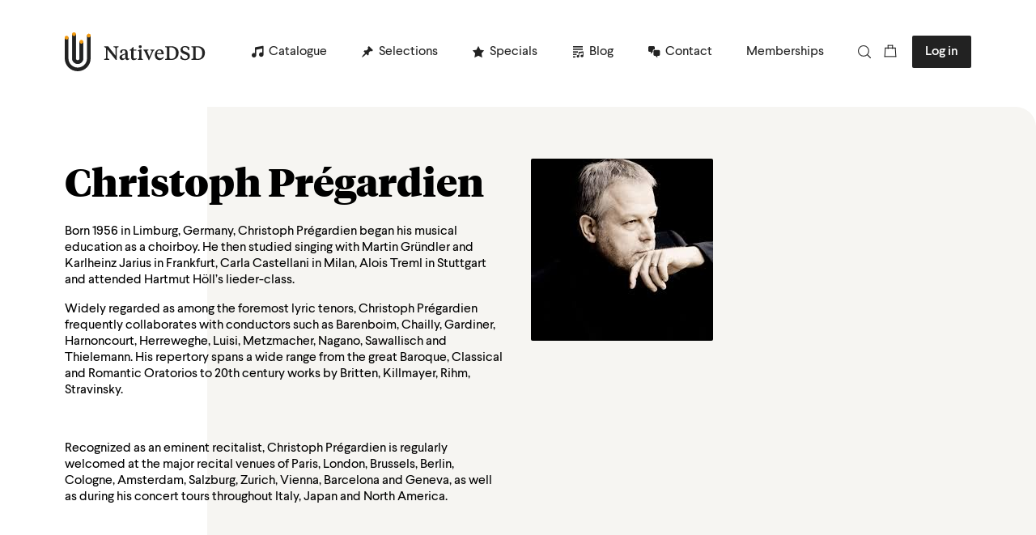

--- FILE ---
content_type: text/html; charset=UTF-8
request_url: https://www.nativedsd.com/artist/christoph-pregardien/
body_size: 38506
content:
<!DOCTYPE html>
<html lang="en">
	<head><meta charset="UTF-8"><script>if(navigator.userAgent.match(/MSIE|Internet Explorer/i)||navigator.userAgent.match(/Trident\/7\..*?rv:11/i)){var href=document.location.href;if(!href.match(/[?&]nowprocket/)){if(href.indexOf("?")==-1){if(href.indexOf("#")==-1){document.location.href=href+"?nowprocket=1"}else{document.location.href=href.replace("#","?nowprocket=1#")}}else{if(href.indexOf("#")==-1){document.location.href=href+"&nowprocket=1"}else{document.location.href=href.replace("#","&nowprocket=1#")}}}}</script><script>(()=>{class RocketLazyLoadScripts{constructor(){this.v="2.0.4",this.userEvents=["keydown","keyup","mousedown","mouseup","mousemove","mouseover","mouseout","touchmove","touchstart","touchend","touchcancel","wheel","click","dblclick","input"],this.attributeEvents=["onblur","onclick","oncontextmenu","ondblclick","onfocus","onmousedown","onmouseenter","onmouseleave","onmousemove","onmouseout","onmouseover","onmouseup","onmousewheel","onscroll","onsubmit"]}async t(){this.i(),this.o(),/iP(ad|hone)/.test(navigator.userAgent)&&this.h(),this.u(),this.l(this),this.m(),this.k(this),this.p(this),this._(),await Promise.all([this.R(),this.L()]),this.lastBreath=Date.now(),this.S(this),this.P(),this.D(),this.O(),this.M(),await this.C(this.delayedScripts.normal),await this.C(this.delayedScripts.defer),await this.C(this.delayedScripts.async),await this.T(),await this.F(),await this.j(),await this.A(),window.dispatchEvent(new Event("rocket-allScriptsLoaded")),this.everythingLoaded=!0,this.lastTouchEnd&&await new Promise(t=>setTimeout(t,500-Date.now()+this.lastTouchEnd)),this.I(),this.H(),this.U(),this.W()}i(){this.CSPIssue=sessionStorage.getItem("rocketCSPIssue"),document.addEventListener("securitypolicyviolation",t=>{this.CSPIssue||"script-src-elem"!==t.violatedDirective||"data"!==t.blockedURI||(this.CSPIssue=!0,sessionStorage.setItem("rocketCSPIssue",!0))},{isRocket:!0})}o(){window.addEventListener("pageshow",t=>{this.persisted=t.persisted,this.realWindowLoadedFired=!0},{isRocket:!0}),window.addEventListener("pagehide",()=>{this.onFirstUserAction=null},{isRocket:!0})}h(){let t;function e(e){t=e}window.addEventListener("touchstart",e,{isRocket:!0}),window.addEventListener("touchend",function i(o){o.changedTouches[0]&&t.changedTouches[0]&&Math.abs(o.changedTouches[0].pageX-t.changedTouches[0].pageX)<10&&Math.abs(o.changedTouches[0].pageY-t.changedTouches[0].pageY)<10&&o.timeStamp-t.timeStamp<200&&(window.removeEventListener("touchstart",e,{isRocket:!0}),window.removeEventListener("touchend",i,{isRocket:!0}),"INPUT"===o.target.tagName&&"text"===o.target.type||(o.target.dispatchEvent(new TouchEvent("touchend",{target:o.target,bubbles:!0})),o.target.dispatchEvent(new MouseEvent("mouseover",{target:o.target,bubbles:!0})),o.target.dispatchEvent(new PointerEvent("click",{target:o.target,bubbles:!0,cancelable:!0,detail:1,clientX:o.changedTouches[0].clientX,clientY:o.changedTouches[0].clientY})),event.preventDefault()))},{isRocket:!0})}q(t){this.userActionTriggered||("mousemove"!==t.type||this.firstMousemoveIgnored?"keyup"===t.type||"mouseover"===t.type||"mouseout"===t.type||(this.userActionTriggered=!0,this.onFirstUserAction&&this.onFirstUserAction()):this.firstMousemoveIgnored=!0),"click"===t.type&&t.preventDefault(),t.stopPropagation(),t.stopImmediatePropagation(),"touchstart"===this.lastEvent&&"touchend"===t.type&&(this.lastTouchEnd=Date.now()),"click"===t.type&&(this.lastTouchEnd=0),this.lastEvent=t.type,t.composedPath&&t.composedPath()[0].getRootNode()instanceof ShadowRoot&&(t.rocketTarget=t.composedPath()[0]),this.savedUserEvents.push(t)}u(){this.savedUserEvents=[],this.userEventHandler=this.q.bind(this),this.userEvents.forEach(t=>window.addEventListener(t,this.userEventHandler,{passive:!1,isRocket:!0})),document.addEventListener("visibilitychange",this.userEventHandler,{isRocket:!0})}U(){this.userEvents.forEach(t=>window.removeEventListener(t,this.userEventHandler,{passive:!1,isRocket:!0})),document.removeEventListener("visibilitychange",this.userEventHandler,{isRocket:!0}),this.savedUserEvents.forEach(t=>{(t.rocketTarget||t.target).dispatchEvent(new window[t.constructor.name](t.type,t))})}m(){const t="return false",e=Array.from(this.attributeEvents,t=>"data-rocket-"+t),i="["+this.attributeEvents.join("],[")+"]",o="[data-rocket-"+this.attributeEvents.join("],[data-rocket-")+"]",s=(e,i,o)=>{o&&o!==t&&(e.setAttribute("data-rocket-"+i,o),e["rocket"+i]=new Function("event",o),e.setAttribute(i,t))};new MutationObserver(t=>{for(const n of t)"attributes"===n.type&&(n.attributeName.startsWith("data-rocket-")||this.everythingLoaded?n.attributeName.startsWith("data-rocket-")&&this.everythingLoaded&&this.N(n.target,n.attributeName.substring(12)):s(n.target,n.attributeName,n.target.getAttribute(n.attributeName))),"childList"===n.type&&n.addedNodes.forEach(t=>{if(t.nodeType===Node.ELEMENT_NODE)if(this.everythingLoaded)for(const i of[t,...t.querySelectorAll(o)])for(const t of i.getAttributeNames())e.includes(t)&&this.N(i,t.substring(12));else for(const e of[t,...t.querySelectorAll(i)])for(const t of e.getAttributeNames())this.attributeEvents.includes(t)&&s(e,t,e.getAttribute(t))})}).observe(document,{subtree:!0,childList:!0,attributeFilter:[...this.attributeEvents,...e]})}I(){this.attributeEvents.forEach(t=>{document.querySelectorAll("[data-rocket-"+t+"]").forEach(e=>{this.N(e,t)})})}N(t,e){const i=t.getAttribute("data-rocket-"+e);i&&(t.setAttribute(e,i),t.removeAttribute("data-rocket-"+e))}k(t){Object.defineProperty(HTMLElement.prototype,"onclick",{get(){return this.rocketonclick||null},set(e){this.rocketonclick=e,this.setAttribute(t.everythingLoaded?"onclick":"data-rocket-onclick","this.rocketonclick(event)")}})}S(t){function e(e,i){let o=e[i];e[i]=null,Object.defineProperty(e,i,{get:()=>o,set(s){t.everythingLoaded?o=s:e["rocket"+i]=o=s}})}e(document,"onreadystatechange"),e(window,"onload"),e(window,"onpageshow");try{Object.defineProperty(document,"readyState",{get:()=>t.rocketReadyState,set(e){t.rocketReadyState=e},configurable:!0}),document.readyState="loading"}catch(t){console.log("WPRocket DJE readyState conflict, bypassing")}}l(t){this.originalAddEventListener=EventTarget.prototype.addEventListener,this.originalRemoveEventListener=EventTarget.prototype.removeEventListener,this.savedEventListeners=[],EventTarget.prototype.addEventListener=function(e,i,o){o&&o.isRocket||!t.B(e,this)&&!t.userEvents.includes(e)||t.B(e,this)&&!t.userActionTriggered||e.startsWith("rocket-")||t.everythingLoaded?t.originalAddEventListener.call(this,e,i,o):(t.savedEventListeners.push({target:this,remove:!1,type:e,func:i,options:o}),"mouseenter"!==e&&"mouseleave"!==e||t.originalAddEventListener.call(this,e,t.savedUserEvents.push,o))},EventTarget.prototype.removeEventListener=function(e,i,o){o&&o.isRocket||!t.B(e,this)&&!t.userEvents.includes(e)||t.B(e,this)&&!t.userActionTriggered||e.startsWith("rocket-")||t.everythingLoaded?t.originalRemoveEventListener.call(this,e,i,o):t.savedEventListeners.push({target:this,remove:!0,type:e,func:i,options:o})}}J(t,e){this.savedEventListeners=this.savedEventListeners.filter(i=>{let o=i.type,s=i.target||window;return e!==o||t!==s||(this.B(o,s)&&(i.type="rocket-"+o),this.$(i),!1)})}H(){EventTarget.prototype.addEventListener=this.originalAddEventListener,EventTarget.prototype.removeEventListener=this.originalRemoveEventListener,this.savedEventListeners.forEach(t=>this.$(t))}$(t){t.remove?this.originalRemoveEventListener.call(t.target,t.type,t.func,t.options):this.originalAddEventListener.call(t.target,t.type,t.func,t.options)}p(t){let e;function i(e){return t.everythingLoaded?e:e.split(" ").map(t=>"load"===t||t.startsWith("load.")?"rocket-jquery-load":t).join(" ")}function o(o){function s(e){const s=o.fn[e];o.fn[e]=o.fn.init.prototype[e]=function(){return this[0]===window&&t.userActionTriggered&&("string"==typeof arguments[0]||arguments[0]instanceof String?arguments[0]=i(arguments[0]):"object"==typeof arguments[0]&&Object.keys(arguments[0]).forEach(t=>{const e=arguments[0][t];delete arguments[0][t],arguments[0][i(t)]=e})),s.apply(this,arguments),this}}if(o&&o.fn&&!t.allJQueries.includes(o)){const e={DOMContentLoaded:[],"rocket-DOMContentLoaded":[]};for(const t in e)document.addEventListener(t,()=>{e[t].forEach(t=>t())},{isRocket:!0});o.fn.ready=o.fn.init.prototype.ready=function(i){function s(){parseInt(o.fn.jquery)>2?setTimeout(()=>i.bind(document)(o)):i.bind(document)(o)}return"function"==typeof i&&(t.realDomReadyFired?!t.userActionTriggered||t.fauxDomReadyFired?s():e["rocket-DOMContentLoaded"].push(s):e.DOMContentLoaded.push(s)),o([])},s("on"),s("one"),s("off"),t.allJQueries.push(o)}e=o}t.allJQueries=[],o(window.jQuery),Object.defineProperty(window,"jQuery",{get:()=>e,set(t){o(t)}})}P(){const t=new Map;document.write=document.writeln=function(e){const i=document.currentScript,o=document.createRange(),s=i.parentElement;let n=t.get(i);void 0===n&&(n=i.nextSibling,t.set(i,n));const c=document.createDocumentFragment();o.setStart(c,0),c.appendChild(o.createContextualFragment(e)),s.insertBefore(c,n)}}async R(){return new Promise(t=>{this.userActionTriggered?t():this.onFirstUserAction=t})}async L(){return new Promise(t=>{document.addEventListener("DOMContentLoaded",()=>{this.realDomReadyFired=!0,t()},{isRocket:!0})})}async j(){return this.realWindowLoadedFired?Promise.resolve():new Promise(t=>{window.addEventListener("load",t,{isRocket:!0})})}M(){this.pendingScripts=[];this.scriptsMutationObserver=new MutationObserver(t=>{for(const e of t)e.addedNodes.forEach(t=>{"SCRIPT"!==t.tagName||t.noModule||t.isWPRocket||this.pendingScripts.push({script:t,promise:new Promise(e=>{const i=()=>{const i=this.pendingScripts.findIndex(e=>e.script===t);i>=0&&this.pendingScripts.splice(i,1),e()};t.addEventListener("load",i,{isRocket:!0}),t.addEventListener("error",i,{isRocket:!0}),setTimeout(i,1e3)})})})}),this.scriptsMutationObserver.observe(document,{childList:!0,subtree:!0})}async F(){await this.X(),this.pendingScripts.length?(await this.pendingScripts[0].promise,await this.F()):this.scriptsMutationObserver.disconnect()}D(){this.delayedScripts={normal:[],async:[],defer:[]},document.querySelectorAll("script[type$=rocketlazyloadscript]").forEach(t=>{t.hasAttribute("data-rocket-src")?t.hasAttribute("async")&&!1!==t.async?this.delayedScripts.async.push(t):t.hasAttribute("defer")&&!1!==t.defer||"module"===t.getAttribute("data-rocket-type")?this.delayedScripts.defer.push(t):this.delayedScripts.normal.push(t):this.delayedScripts.normal.push(t)})}async _(){await this.L();let t=[];document.querySelectorAll("script[type$=rocketlazyloadscript][data-rocket-src]").forEach(e=>{let i=e.getAttribute("data-rocket-src");if(i&&!i.startsWith("data:")){i.startsWith("//")&&(i=location.protocol+i);try{const o=new URL(i).origin;o!==location.origin&&t.push({src:o,crossOrigin:e.crossOrigin||"module"===e.getAttribute("data-rocket-type")})}catch(t){}}}),t=[...new Map(t.map(t=>[JSON.stringify(t),t])).values()],this.Y(t,"preconnect")}async G(t){if(await this.K(),!0!==t.noModule||!("noModule"in HTMLScriptElement.prototype))return new Promise(e=>{let i;function o(){(i||t).setAttribute("data-rocket-status","executed"),e()}try{if(navigator.userAgent.includes("Firefox/")||""===navigator.vendor||this.CSPIssue)i=document.createElement("script"),[...t.attributes].forEach(t=>{let e=t.nodeName;"type"!==e&&("data-rocket-type"===e&&(e="type"),"data-rocket-src"===e&&(e="src"),i.setAttribute(e,t.nodeValue))}),t.text&&(i.text=t.text),t.nonce&&(i.nonce=t.nonce),i.hasAttribute("src")?(i.addEventListener("load",o,{isRocket:!0}),i.addEventListener("error",()=>{i.setAttribute("data-rocket-status","failed-network"),e()},{isRocket:!0}),setTimeout(()=>{i.isConnected||e()},1)):(i.text=t.text,o()),i.isWPRocket=!0,t.parentNode.replaceChild(i,t);else{const i=t.getAttribute("data-rocket-type"),s=t.getAttribute("data-rocket-src");i?(t.type=i,t.removeAttribute("data-rocket-type")):t.removeAttribute("type"),t.addEventListener("load",o,{isRocket:!0}),t.addEventListener("error",i=>{this.CSPIssue&&i.target.src.startsWith("data:")?(console.log("WPRocket: CSP fallback activated"),t.removeAttribute("src"),this.G(t).then(e)):(t.setAttribute("data-rocket-status","failed-network"),e())},{isRocket:!0}),s?(t.fetchPriority="high",t.removeAttribute("data-rocket-src"),t.src=s):t.src="data:text/javascript;base64,"+window.btoa(unescape(encodeURIComponent(t.text)))}}catch(i){t.setAttribute("data-rocket-status","failed-transform"),e()}});t.setAttribute("data-rocket-status","skipped")}async C(t){const e=t.shift();return e?(e.isConnected&&await this.G(e),this.C(t)):Promise.resolve()}O(){this.Y([...this.delayedScripts.normal,...this.delayedScripts.defer,...this.delayedScripts.async],"preload")}Y(t,e){this.trash=this.trash||[];let i=!0;var o=document.createDocumentFragment();t.forEach(t=>{const s=t.getAttribute&&t.getAttribute("data-rocket-src")||t.src;if(s&&!s.startsWith("data:")){const n=document.createElement("link");n.href=s,n.rel=e,"preconnect"!==e&&(n.as="script",n.fetchPriority=i?"high":"low"),t.getAttribute&&"module"===t.getAttribute("data-rocket-type")&&(n.crossOrigin=!0),t.crossOrigin&&(n.crossOrigin=t.crossOrigin),t.integrity&&(n.integrity=t.integrity),t.nonce&&(n.nonce=t.nonce),o.appendChild(n),this.trash.push(n),i=!1}}),document.head.appendChild(o)}W(){this.trash.forEach(t=>t.remove())}async T(){try{document.readyState="interactive"}catch(t){}this.fauxDomReadyFired=!0;try{await this.K(),this.J(document,"readystatechange"),document.dispatchEvent(new Event("rocket-readystatechange")),await this.K(),document.rocketonreadystatechange&&document.rocketonreadystatechange(),await this.K(),this.J(document,"DOMContentLoaded"),document.dispatchEvent(new Event("rocket-DOMContentLoaded")),await this.K(),this.J(window,"DOMContentLoaded"),window.dispatchEvent(new Event("rocket-DOMContentLoaded"))}catch(t){console.error(t)}}async A(){try{document.readyState="complete"}catch(t){}try{await this.K(),this.J(document,"readystatechange"),document.dispatchEvent(new Event("rocket-readystatechange")),await this.K(),document.rocketonreadystatechange&&document.rocketonreadystatechange(),await this.K(),this.J(window,"load"),window.dispatchEvent(new Event("rocket-load")),await this.K(),window.rocketonload&&window.rocketonload(),await this.K(),this.allJQueries.forEach(t=>t(window).trigger("rocket-jquery-load")),await this.K(),this.J(window,"pageshow");const t=new Event("rocket-pageshow");t.persisted=this.persisted,window.dispatchEvent(t),await this.K(),window.rocketonpageshow&&window.rocketonpageshow({persisted:this.persisted})}catch(t){console.error(t)}}async K(){Date.now()-this.lastBreath>45&&(await this.X(),this.lastBreath=Date.now())}async X(){return document.hidden?new Promise(t=>setTimeout(t)):new Promise(t=>requestAnimationFrame(t))}B(t,e){return e===document&&"readystatechange"===t||(e===document&&"DOMContentLoaded"===t||(e===window&&"DOMContentLoaded"===t||(e===window&&"load"===t||e===window&&"pageshow"===t)))}static run(){(new RocketLazyLoadScripts).t()}}RocketLazyLoadScripts.run()})();</script>
		
		<meta name="viewport" content="width=device-width, initial-scale=1.0">
		<meta http-equiv="X-UA-Compatible" content="ie=edge">
		<title>Christoph Prégardien Archives - NativeDSD Music</title>
		<meta name='robots' content='index, follow, max-image-preview:large, max-snippet:-1, max-video-preview:-1' />
	<style>img:is([sizes="auto" i], [sizes^="auto," i]) { contain-intrinsic-size: 3000px 1500px }</style>
	<!-- Jetpack Site Verification Tags -->
<meta name="google-site-verification" content="IG2rR9EDe8v2h8oxL-R2wV_HCV5A3k7426l3-L7Sl6E" />
<script type="rocketlazyloadscript">window._wca = window._wca || [];</script>

	<!-- This site is optimized with the Yoast SEO plugin v24.9 - https://yoast.com/wordpress/plugins/seo/ -->
	<link rel="canonical" href="https://www.nativedsd.com/artist/christoph-pregardien/" />
	<meta property="og:locale" content="en_US" />
	<meta property="og:type" content="article" />
	<meta property="og:title" content="Christoph Prégardien Archives - NativeDSD Music" />
	<meta property="og:description" content="Born 1956 in Limburg, Germany, Christoph Pr&eacute;gardien began his musical education as a choirboy. He then studied singing with Martin Gr&uuml;ndler and Karlheinz Jarius in Frankfurt, Carla Castellani in Milan, Alois Treml in Stuttgart and attended Hartmut H&ouml;ll&rsquo;s lieder-class.&nbsp; Widely regarded as among the foremost lyric tenors, Christoph Pr&eacute;gardien frequently collaborates with conductors such as Barenboim, Chailly, Gardiner, Harnoncourt, Herreweghe, Luisi, Metzmacher, Nagano, Sawallisch and Thielemann. His repertory spans a wide range from the great Baroque, Classical and Romantic Oratorios to 20th century works by Britten, Killmayer, Rihm, Stravinsky.&nbsp; &nbsp; Recognized as an eminent recitalist, Christoph Pr&eacute;gardien is regularly welcomed at the major recital venues of Paris, London, Brussels, Berlin, Cologne, Amsterdam, Salzburg, Zurich, Vienna, Barcelona and Geneva, as well as during his concert tours throughout Italy, Japan and North America.&nbsp;" />
	<meta property="og:url" content="https://www.nativedsd.com/artist/christoph-pregardien/" />
	<meta property="og:site_name" content="NativeDSD Music" />
	<meta name="twitter:card" content="summary_large_image" />
	<script type="application/ld+json" class="yoast-schema-graph">{"@context":"https://schema.org","@graph":[{"@type":"CollectionPage","@id":"https://www.nativedsd.com/artist/christoph-pregardien/","url":"https://www.nativedsd.com/artist/christoph-pregardien/","name":"Christoph Prégardien Archives - NativeDSD Music","isPartOf":{"@id":"https://www.nativedsd.com/#website"},"primaryImageOfPage":{"@id":"https://www.nativedsd.com/artist/christoph-pregardien/#primaryimage"},"image":{"@id":"https://www.nativedsd.com/artist/christoph-pregardien/#primaryimage"},"thumbnailUrl":"https://media.cdnb.nativedsd.com/storage/nativedsd.com/wp-content/uploads/2020/07/02120816/CC72788-2-scaled.jpg","breadcrumb":{"@id":"https://www.nativedsd.com/artist/christoph-pregardien/#breadcrumb"},"inLanguage":"en-US"},{"@type":"ImageObject","inLanguage":"en-US","@id":"https://www.nativedsd.com/artist/christoph-pregardien/#primaryimage","url":"https://media.cdnb.nativedsd.com/storage/nativedsd.com/wp-content/uploads/2020/07/02120816/CC72788-2-scaled.jpg","contentUrl":"https://media.cdnb.nativedsd.com/storage/nativedsd.com/wp-content/uploads/2020/07/02120816/CC72788-2-scaled.jpg","width":2560,"height":2560},{"@type":"BreadcrumbList","@id":"https://www.nativedsd.com/artist/christoph-pregardien/#breadcrumb","itemListElement":[{"@type":"ListItem","position":1,"name":"Home","item":"https://www.nativedsd.com/"},{"@type":"ListItem","position":2,"name":"Christoph Prégardien"}]},{"@type":"WebSite","@id":"https://www.nativedsd.com/#website","url":"https://www.nativedsd.com/","name":"NativeDSD Music","description":"Highest DSD Resolution Audio Downloads (up to DSD 1024)","potentialAction":[{"@type":"SearchAction","target":{"@type":"EntryPoint","urlTemplate":"https://www.nativedsd.com/?s={search_term_string}"},"query-input":{"@type":"PropertyValueSpecification","valueRequired":true,"valueName":"search_term_string"}}],"inLanguage":"en-US"}]}</script>
	<!-- / Yoast SEO plugin. -->


<link rel="alternate" type="application/rss+xml" title="NativeDSD Music &raquo; Christoph Prégardien Artists Feed" href="https://www.nativedsd.com/artist/christoph-pregardien/feed/" />
<link data-minify="1" rel='stylesheet' id='wc-blocks-integration-css' href='https://www.nativedsd.com/app/cache/min/1/app/plugins/woocommerce-subscriptions/vendor/woocommerce/subscriptions-core/build/index.css?ver=1770025965' type='text/css' media='all' />
<style id='wp-emoji-styles-inline-css' type='text/css'>

	img.wp-smiley, img.emoji {
		display: inline !important;
		border: none !important;
		box-shadow: none !important;
		height: 1em !important;
		width: 1em !important;
		margin: 0 0.07em !important;
		vertical-align: -0.1em !important;
		background: none !important;
		padding: 0 !important;
	}
</style>
<link rel='stylesheet' id='wp-block-library-css' href='https://www.nativedsd.com/wp/wp-includes/css/dist/block-library/style.min.css?ver=6.8.1' type='text/css' media='all' />
<style id='classic-theme-styles-inline-css' type='text/css'>
/*! This file is auto-generated */
.wp-block-button__link{color:#fff;background-color:#32373c;border-radius:9999px;box-shadow:none;text-decoration:none;padding:calc(.667em + 2px) calc(1.333em + 2px);font-size:1.125em}.wp-block-file__button{background:#32373c;color:#fff;text-decoration:none}
</style>
<link rel='stylesheet' id='wc-memberships-blocks-css' href='https://www.nativedsd.com/app/plugins/woocommerce-memberships/assets/css/blocks/wc-memberships-blocks.min.css?ver=1.23.0' type='text/css' media='all' />
<style id='global-styles-inline-css' type='text/css'>
:root{--wp--preset--aspect-ratio--square: 1;--wp--preset--aspect-ratio--4-3: 4/3;--wp--preset--aspect-ratio--3-4: 3/4;--wp--preset--aspect-ratio--3-2: 3/2;--wp--preset--aspect-ratio--2-3: 2/3;--wp--preset--aspect-ratio--16-9: 16/9;--wp--preset--aspect-ratio--9-16: 9/16;--wp--preset--color--black: rgb(34,34,34);--wp--preset--color--cyan-bluish-gray: #abb8c3;--wp--preset--color--white: rgb(255,255,255);--wp--preset--color--pale-pink: #f78da7;--wp--preset--color--vivid-red: #cf2e2e;--wp--preset--color--luminous-vivid-orange: #ff6900;--wp--preset--color--luminous-vivid-amber: #fcb900;--wp--preset--color--light-green-cyan: #7bdcb5;--wp--preset--color--vivid-green-cyan: #00d084;--wp--preset--color--pale-cyan-blue: #8ed1fc;--wp--preset--color--vivid-cyan-blue: #0693e3;--wp--preset--color--vivid-purple: #9b51e0;--wp--preset--gradient--vivid-cyan-blue-to-vivid-purple: linear-gradient(135deg,rgba(6,147,227,1) 0%,rgb(155,81,224) 100%);--wp--preset--gradient--light-green-cyan-to-vivid-green-cyan: linear-gradient(135deg,rgb(122,220,180) 0%,rgb(0,208,130) 100%);--wp--preset--gradient--luminous-vivid-amber-to-luminous-vivid-orange: linear-gradient(135deg,rgba(252,185,0,1) 0%,rgba(255,105,0,1) 100%);--wp--preset--gradient--luminous-vivid-orange-to-vivid-red: linear-gradient(135deg,rgba(255,105,0,1) 0%,rgb(207,46,46) 100%);--wp--preset--gradient--very-light-gray-to-cyan-bluish-gray: linear-gradient(135deg,rgb(238,238,238) 0%,rgb(169,184,195) 100%);--wp--preset--gradient--cool-to-warm-spectrum: linear-gradient(135deg,rgb(74,234,220) 0%,rgb(151,120,209) 20%,rgb(207,42,186) 40%,rgb(238,44,130) 60%,rgb(251,105,98) 80%,rgb(254,248,76) 100%);--wp--preset--gradient--blush-light-purple: linear-gradient(135deg,rgb(255,206,236) 0%,rgb(152,150,240) 100%);--wp--preset--gradient--blush-bordeaux: linear-gradient(135deg,rgb(254,205,165) 0%,rgb(254,45,45) 50%,rgb(107,0,62) 100%);--wp--preset--gradient--luminous-dusk: linear-gradient(135deg,rgb(255,203,112) 0%,rgb(199,81,192) 50%,rgb(65,88,208) 100%);--wp--preset--gradient--pale-ocean: linear-gradient(135deg,rgb(255,245,203) 0%,rgb(182,227,212) 50%,rgb(51,167,181) 100%);--wp--preset--gradient--electric-grass: linear-gradient(135deg,rgb(202,248,128) 0%,rgb(113,206,126) 100%);--wp--preset--gradient--midnight: linear-gradient(135deg,rgb(2,3,129) 0%,rgb(40,116,252) 100%);--wp--preset--font-size--small: 13px;--wp--preset--font-size--medium: 20px;--wp--preset--font-size--large: 36px;--wp--preset--font-size--x-large: 42px;--wp--preset--spacing--20: 0.44rem;--wp--preset--spacing--30: 0.67rem;--wp--preset--spacing--40: 1rem;--wp--preset--spacing--50: 1.5rem;--wp--preset--spacing--60: 2.25rem;--wp--preset--spacing--70: 3.38rem;--wp--preset--spacing--80: 5.06rem;--wp--preset--shadow--natural: 6px 6px 9px rgba(0, 0, 0, 0.2);--wp--preset--shadow--deep: 12px 12px 50px rgba(0, 0, 0, 0.4);--wp--preset--shadow--sharp: 6px 6px 0px rgba(0, 0, 0, 0.2);--wp--preset--shadow--outlined: 6px 6px 0px -3px rgba(255, 255, 255, 1), 6px 6px rgba(0, 0, 0, 1);--wp--preset--shadow--crisp: 6px 6px 0px rgba(0, 0, 0, 1);}:where(.is-layout-flex){gap: 0.5em;}:where(.is-layout-grid){gap: 0.5em;}body .is-layout-flex{display: flex;}.is-layout-flex{flex-wrap: wrap;align-items: center;}.is-layout-flex > :is(*, div){margin: 0;}body .is-layout-grid{display: grid;}.is-layout-grid > :is(*, div){margin: 0;}:where(.wp-block-columns.is-layout-flex){gap: 2em;}:where(.wp-block-columns.is-layout-grid){gap: 2em;}:where(.wp-block-post-template.is-layout-flex){gap: 1.25em;}:where(.wp-block-post-template.is-layout-grid){gap: 1.25em;}.has-black-color{color: var(--wp--preset--color--black) !important;}.has-cyan-bluish-gray-color{color: var(--wp--preset--color--cyan-bluish-gray) !important;}.has-white-color{color: var(--wp--preset--color--white) !important;}.has-pale-pink-color{color: var(--wp--preset--color--pale-pink) !important;}.has-vivid-red-color{color: var(--wp--preset--color--vivid-red) !important;}.has-luminous-vivid-orange-color{color: var(--wp--preset--color--luminous-vivid-orange) !important;}.has-luminous-vivid-amber-color{color: var(--wp--preset--color--luminous-vivid-amber) !important;}.has-light-green-cyan-color{color: var(--wp--preset--color--light-green-cyan) !important;}.has-vivid-green-cyan-color{color: var(--wp--preset--color--vivid-green-cyan) !important;}.has-pale-cyan-blue-color{color: var(--wp--preset--color--pale-cyan-blue) !important;}.has-vivid-cyan-blue-color{color: var(--wp--preset--color--vivid-cyan-blue) !important;}.has-vivid-purple-color{color: var(--wp--preset--color--vivid-purple) !important;}.has-black-background-color{background-color: var(--wp--preset--color--black) !important;}.has-cyan-bluish-gray-background-color{background-color: var(--wp--preset--color--cyan-bluish-gray) !important;}.has-white-background-color{background-color: var(--wp--preset--color--white) !important;}.has-pale-pink-background-color{background-color: var(--wp--preset--color--pale-pink) !important;}.has-vivid-red-background-color{background-color: var(--wp--preset--color--vivid-red) !important;}.has-luminous-vivid-orange-background-color{background-color: var(--wp--preset--color--luminous-vivid-orange) !important;}.has-luminous-vivid-amber-background-color{background-color: var(--wp--preset--color--luminous-vivid-amber) !important;}.has-light-green-cyan-background-color{background-color: var(--wp--preset--color--light-green-cyan) !important;}.has-vivid-green-cyan-background-color{background-color: var(--wp--preset--color--vivid-green-cyan) !important;}.has-pale-cyan-blue-background-color{background-color: var(--wp--preset--color--pale-cyan-blue) !important;}.has-vivid-cyan-blue-background-color{background-color: var(--wp--preset--color--vivid-cyan-blue) !important;}.has-vivid-purple-background-color{background-color: var(--wp--preset--color--vivid-purple) !important;}.has-black-border-color{border-color: var(--wp--preset--color--black) !important;}.has-cyan-bluish-gray-border-color{border-color: var(--wp--preset--color--cyan-bluish-gray) !important;}.has-white-border-color{border-color: var(--wp--preset--color--white) !important;}.has-pale-pink-border-color{border-color: var(--wp--preset--color--pale-pink) !important;}.has-vivid-red-border-color{border-color: var(--wp--preset--color--vivid-red) !important;}.has-luminous-vivid-orange-border-color{border-color: var(--wp--preset--color--luminous-vivid-orange) !important;}.has-luminous-vivid-amber-border-color{border-color: var(--wp--preset--color--luminous-vivid-amber) !important;}.has-light-green-cyan-border-color{border-color: var(--wp--preset--color--light-green-cyan) !important;}.has-vivid-green-cyan-border-color{border-color: var(--wp--preset--color--vivid-green-cyan) !important;}.has-pale-cyan-blue-border-color{border-color: var(--wp--preset--color--pale-cyan-blue) !important;}.has-vivid-cyan-blue-border-color{border-color: var(--wp--preset--color--vivid-cyan-blue) !important;}.has-vivid-purple-border-color{border-color: var(--wp--preset--color--vivid-purple) !important;}.has-vivid-cyan-blue-to-vivid-purple-gradient-background{background: var(--wp--preset--gradient--vivid-cyan-blue-to-vivid-purple) !important;}.has-light-green-cyan-to-vivid-green-cyan-gradient-background{background: var(--wp--preset--gradient--light-green-cyan-to-vivid-green-cyan) !important;}.has-luminous-vivid-amber-to-luminous-vivid-orange-gradient-background{background: var(--wp--preset--gradient--luminous-vivid-amber-to-luminous-vivid-orange) !important;}.has-luminous-vivid-orange-to-vivid-red-gradient-background{background: var(--wp--preset--gradient--luminous-vivid-orange-to-vivid-red) !important;}.has-very-light-gray-to-cyan-bluish-gray-gradient-background{background: var(--wp--preset--gradient--very-light-gray-to-cyan-bluish-gray) !important;}.has-cool-to-warm-spectrum-gradient-background{background: var(--wp--preset--gradient--cool-to-warm-spectrum) !important;}.has-blush-light-purple-gradient-background{background: var(--wp--preset--gradient--blush-light-purple) !important;}.has-blush-bordeaux-gradient-background{background: var(--wp--preset--gradient--blush-bordeaux) !important;}.has-luminous-dusk-gradient-background{background: var(--wp--preset--gradient--luminous-dusk) !important;}.has-pale-ocean-gradient-background{background: var(--wp--preset--gradient--pale-ocean) !important;}.has-electric-grass-gradient-background{background: var(--wp--preset--gradient--electric-grass) !important;}.has-midnight-gradient-background{background: var(--wp--preset--gradient--midnight) !important;}.has-small-font-size{font-size: var(--wp--preset--font-size--small) !important;}.has-medium-font-size{font-size: var(--wp--preset--font-size--medium) !important;}.has-large-font-size{font-size: var(--wp--preset--font-size--large) !important;}.has-x-large-font-size{font-size: var(--wp--preset--font-size--x-large) !important;}
:where(.wp-block-post-template.is-layout-flex){gap: 1.25em;}:where(.wp-block-post-template.is-layout-grid){gap: 1.25em;}
:where(.wp-block-columns.is-layout-flex){gap: 2em;}:where(.wp-block-columns.is-layout-grid){gap: 2em;}
:root :where(.wp-block-pullquote){font-size: 1.5em;line-height: 1.6;}
</style>
<link rel='stylesheet' id='jquery-modal-css' href='https://www.nativedsd.com/app/plugins/extra-fees-for-woocommerce/assets/css/jquery.modal.min.css?ver=6.3.0' type='text/css' media='all' />
<link rel='stylesheet' id='woocommerce-advanced-product-labels-css' href='https://www.nativedsd.com/app/plugins/woocommerce-advanced-product-labels/assets/front-end/css/woocommerce-advanced-product-labels.min.css?ver=1.3.1' type='text/css' media='all' />
<link rel='stylesheet' id='woocommerce-wishlists-css' href='https://www.nativedsd.com/app/plugins/woocommerce-wishlists/assets/css/woocommerce-wishlists.min.css?ver=2.2.6' type='text/css' media='all' />
<link data-minify="1" rel='stylesheet' id='woocommerce-layout-css' href='https://www.nativedsd.com/app/cache/min/1/app/plugins/woocommerce/assets/css/woocommerce-layout.css?ver=1770025965' type='text/css' media='all' />
<style id='woocommerce-layout-inline-css' type='text/css'>

	.infinite-scroll .woocommerce-pagination {
		display: none;
	}
</style>
<link data-minify="1" rel='stylesheet' id='woocommerce-smallscreen-css' href='https://www.nativedsd.com/app/cache/min/1/app/plugins/woocommerce/assets/css/woocommerce-smallscreen.css?ver=1770025965' type='text/css' media='only screen and (max-width: 768px)' />
<link data-minify="1" rel='stylesheet' id='woocommerce-general-css' href='https://www.nativedsd.com/app/cache/min/1/app/plugins/woocommerce/assets/css/woocommerce.css?ver=1770025965' type='text/css' media='all' />
<style id='woocommerce-inline-inline-css' type='text/css'>
.woocommerce form .form-row .required { visibility: visible; }
</style>
<link data-minify="1" rel='stylesheet' id='dashicons-css' href='https://www.nativedsd.com/app/cache/min/1/wp/wp-includes/css/dashicons.min.css?ver=1770025965' type='text/css' media='all' />
<link data-minify="1" rel='stylesheet' id='sendcloud-checkout-css-css' href='https://www.nativedsd.com/app/cache/min/1/app/plugins/sendcloud-shipping/resources/css/sendcloud-checkout.css?ver=1770025965' type='text/css' media='all' />
<link data-minify="1" rel='stylesheet' id='brands-styles-css' href='https://www.nativedsd.com/app/cache/min/1/app/plugins/woocommerce/assets/css/brands.css?ver=1770025965' type='text/css' media='all' />
<link rel='stylesheet' id='wc-memberships-frontend-css' href='https://www.nativedsd.com/app/plugins/woocommerce-memberships/assets/css/frontend/wc-memberships-frontend.min.css?ver=1.23.0' type='text/css' media='all' />
<link data-minify="1" rel='stylesheet' id='currency-switcher-css' href='https://www.nativedsd.com/app/cache/min/1/app/plugins/woocommerce-multicurrency/src/WOOMC/Currency/Switcher/currency-switcher.css?ver=1770025965' type='text/css' media='all' />
<style id='akismet-widget-style-inline-css' type='text/css'>

			.a-stats {
				--akismet-color-mid-green: #357b49;
				--akismet-color-white: #fff;
				--akismet-color-light-grey: #f6f7f7;

				max-width: 350px;
				width: auto;
			}

			.a-stats * {
				all: unset;
				box-sizing: border-box;
			}

			.a-stats strong {
				font-weight: 600;
			}

			.a-stats a.a-stats__link,
			.a-stats a.a-stats__link:visited,
			.a-stats a.a-stats__link:active {
				background: var(--akismet-color-mid-green);
				border: none;
				box-shadow: none;
				border-radius: 8px;
				color: var(--akismet-color-white);
				cursor: pointer;
				display: block;
				font-family: -apple-system, BlinkMacSystemFont, 'Segoe UI', 'Roboto', 'Oxygen-Sans', 'Ubuntu', 'Cantarell', 'Helvetica Neue', sans-serif;
				font-weight: 500;
				padding: 12px;
				text-align: center;
				text-decoration: none;
				transition: all 0.2s ease;
			}

			/* Extra specificity to deal with TwentyTwentyOne focus style */
			.widget .a-stats a.a-stats__link:focus {
				background: var(--akismet-color-mid-green);
				color: var(--akismet-color-white);
				text-decoration: none;
			}

			.a-stats a.a-stats__link:hover {
				filter: brightness(110%);
				box-shadow: 0 4px 12px rgba(0, 0, 0, 0.06), 0 0 2px rgba(0, 0, 0, 0.16);
			}

			.a-stats .count {
				color: var(--akismet-color-white);
				display: block;
				font-size: 1.5em;
				line-height: 1.4;
				padding: 0 13px;
				white-space: nowrap;
			}
		
</style>
<link data-minify="1" rel='stylesheet' id='wc-pb-checkout-blocks-css' href='https://www.nativedsd.com/app/cache/min/1/app/plugins/woocommerce-product-bundles/assets/css/frontend/checkout-blocks.css?ver=1770025965' type='text/css' media='all' />
<link data-minify="1" rel='stylesheet' id='core-style-css' href='https://www.nativedsd.com/app/cache/min/1/app/plugins/woocommerce-nativecore/dist/css/plugin.css?ver=1770025965' type='text/css' media='all' />
<link rel='stylesheet' id='dsd-style-css' href='https://www.nativedsd.com/app/themes/nativedsd/assets/css/main.css?ver=1.0' type='text/css' media='all' />
<link data-minify="1" rel='stylesheet' id='slick-css-css' href='https://www.nativedsd.com/app/cache/min/1/npm/slick-carousel@1.8.1/slick/slick.min.css?ver=1770025966' type='text/css' media='all' />
<link data-minify="1" rel='stylesheet' id='magnific-popup-css-css' href='https://www.nativedsd.com/app/cache/min/1/ajax/libs/magnific-popup.js/1.1.0/magnific-popup.min.css?ver=1770025966' type='text/css' media='all' />
<link data-minify="1" rel='stylesheet' id='wc-bundle-style-css' href='https://www.nativedsd.com/app/cache/min/1/app/plugins/woocommerce-product-bundles/assets/css/frontend/woocommerce.css?ver=1770025966' type='text/css' media='all' />
<style id='rocket-lazyload-inline-css' type='text/css'>
.rll-youtube-player{position:relative;padding-bottom:56.23%;height:0;overflow:hidden;max-width:100%;}.rll-youtube-player:focus-within{outline: 2px solid currentColor;outline-offset: 5px;}.rll-youtube-player iframe{position:absolute;top:0;left:0;width:100%;height:100%;z-index:100;background:0 0}.rll-youtube-player img{bottom:0;display:block;left:0;margin:auto;max-width:100%;width:100%;position:absolute;right:0;top:0;border:none;height:auto;-webkit-transition:.4s all;-moz-transition:.4s all;transition:.4s all}.rll-youtube-player img:hover{-webkit-filter:brightness(75%)}.rll-youtube-player .play{height:100%;width:100%;left:0;top:0;position:absolute;background:url(https://www.nativedsd.com/app/plugins/wp-rocket/assets/img/youtube.png) no-repeat center;background-color: transparent !important;cursor:pointer;border:none;}
</style>
<script type="text/javascript" id="woocommerce-google-analytics-integration-gtag-js-after">
/* <![CDATA[ */
/* Google Analytics for WooCommerce (gtag.js) */
					window.dataLayer = window.dataLayer || [];
					function gtag(){dataLayer.push(arguments);}
					// Set up default consent state.
					for ( const mode of [{"analytics_storage":"denied","ad_storage":"denied","ad_user_data":"denied","ad_personalization":"denied","region":["AT","BE","BG","HR","CY","CZ","DK","EE","FI","FR","DE","GR","HU","IS","IE","IT","LV","LI","LT","LU","MT","NL","NO","PL","PT","RO","SK","SI","ES","SE","GB","CH"]}] || [] ) {
						gtag( "consent", "default", { "wait_for_update": 500, ...mode } );
					}
					gtag("js", new Date());
					gtag("set", "developer_id.dOGY3NW", true);
					gtag("config", "G-4TM2W4G2Q9", {"track_404":true,"allow_google_signals":false,"logged_in":false,"linker":{"domains":[],"allow_incoming":false},"custom_map":{"dimension1":"logged_in"}});
/* ]]> */
</script>
<script type="text/javascript" src="https://www.nativedsd.com/wp/wp-includes/js/jquery/jquery.min.js?ver=3.7.1" id="jquery-core-js" data-rocket-defer defer></script>
<script type="rocketlazyloadscript" data-rocket-type="text/javascript" id="jquery-core-js-after">window.addEventListener('DOMContentLoaded', function() {
/* <![CDATA[ */
		jQuery(document).ready(function($) {
			$('body').on('click', '.press-reviews-anchor', function(e) {
				e.preventDefault();
				$('#tab-title-press_reviews a').trigger('click');
				$('html, body').animate({
					scrollTop: $('#tab-title-press_reviews').offset().top
				}, 500);
			});
		});
	
/* ]]> */
});</script>
<script type="text/javascript" src="https://www.nativedsd.com/wp/wp-includes/js/jquery/jquery-migrate.min.js?ver=3.4.1" id="jquery-migrate-js" data-rocket-defer defer></script>
<script type="text/javascript" id="tp-js-js-extra">
/* <![CDATA[ */
var trustpilot_settings = {"key":"uFsRQphG7v6SZ4O4","TrustpilotScriptUrl":"https:\/\/invitejs.trustpilot.com\/tp.min.js","IntegrationAppUrl":"\/\/ecommscript-integrationapp.trustpilot.com","PreviewScriptUrl":"\/\/ecommplugins-scripts.trustpilot.com\/v2.1\/js\/preview.min.js","PreviewCssUrl":"\/\/ecommplugins-scripts.trustpilot.com\/v2.1\/css\/preview.min.css","PreviewWPCssUrl":"\/\/ecommplugins-scripts.trustpilot.com\/v2.1\/css\/preview_wp.css","WidgetScriptUrl":"\/\/widget.trustpilot.com\/bootstrap\/v5\/tp.widget.bootstrap.min.js"};
/* ]]> */
</script>
<script type="rocketlazyloadscript" data-rocket-type="text/javascript" data-rocket-src="https://www.nativedsd.com/app/plugins/trustpilot-reviews/review/assets/js/headerScript.min.js?ver=1.0&#039; async=&#039;async" id="tp-js-js"></script>
<script type="text/javascript" src="https://www.nativedsd.com/app/plugins/woocommerce/assets/js/jquery-blockui/jquery.blockUI.min.js?ver=2.7.0-wc.9.8.3" id="jquery-blockui-js" defer="defer" data-wp-strategy="defer"></script>
<script type="text/javascript" id="wc-add-to-cart-js-extra">
/* <![CDATA[ */
var wc_add_to_cart_params = {"ajax_url":"\/wp\/wp-admin\/admin-ajax.php","wc_ajax_url":"\/?wc-ajax=%%endpoint%%","i18n_view_cart":"View cart","cart_url":"https:\/\/www.nativedsd.com\/cart\/","is_cart":"","cart_redirect_after_add":"no"};
/* ]]> */
</script>
<script type="rocketlazyloadscript" data-rocket-type="text/javascript" data-rocket-src="https://www.nativedsd.com/app/plugins/woocommerce/assets/js/frontend/add-to-cart.min.js?ver=9.8.3" id="wc-add-to-cart-js" defer="defer" data-wp-strategy="defer"></script>
<script type="text/javascript" src="https://www.nativedsd.com/app/plugins/woocommerce/assets/js/js-cookie/js.cookie.min.js?ver=2.1.4-wc.9.8.3" id="js-cookie-js" defer="defer" data-wp-strategy="defer"></script>
<script type="text/javascript" id="woocommerce-js-extra">
/* <![CDATA[ */
var woocommerce_params = {"ajax_url":"\/wp\/wp-admin\/admin-ajax.php","wc_ajax_url":"\/?wc-ajax=%%endpoint%%","i18n_password_show":"Show password","i18n_password_hide":"Hide password"};
/* ]]> */
</script>
<script type="rocketlazyloadscript" data-rocket-type="text/javascript" data-rocket-src="https://www.nativedsd.com/app/plugins/woocommerce/assets/js/frontend/woocommerce.min.js?ver=9.8.3" id="woocommerce-js" defer="defer" data-wp-strategy="defer"></script>
<script type="text/javascript" src="https://stats.wp.com/s-202606.js" id="woocommerce-analytics-js" defer="defer" data-wp-strategy="defer"></script>
<link rel="https://api.w.org/" href="https://www.nativedsd.com/wp-json/" /><style type="text/css">
#wpadminbar .quicklinks #wp-admin-bar-tikemp_impresonate_user ul li .ab-item{height:auto}#wpadminbar .quicklinks #wp-admin-bar-tikemp_impresonate_user #tikemp_username{height:22px;font-size:13px !important;padding:2px;width:145px;border-radius:2px !important;float:left;box-sizing:border-box !important;line-height: 10px;}#tikemp_search{width:auto;box-sizing:border-box}#tikemp_search_submit{height:22px;padding:2px;line-height:1.1;font-size:13px !important;border:0 !important;float:right;background-color:#fff !important;border-radius:2px !important;width:74px;box-sizing:border-box;color:#000 !important;}#tikemp_usearch_result{width:100%;max-height: 320px;overflow-y: auto;margin-top:10px;float:left;}#tikemp_usearch_form{width: 226px}#tikemp_recent_users{width:100%;float:left;}form#tikemp_usearch_form input[type="text"]{background-color:#fff !important;}#tikemp_settings_wrap{width: 100%;float:left;border-top:1px solid #ccc;}#wpadminbar .quicklinks .menupop ul li a, #wpadminbar .quicklinks .menupop.hover ul li a {color: #b4b9be;}
</style>
	<script type="rocketlazyloadscript">
		var tikemp_ajax_url = "https://www.nativedsd.com/wp/wp-admin/admin-ajax.php";
	</script>
		<style>img#wpstats{display:none}</style>
			<noscript><style>.woocommerce-product-gallery{ opacity: 1 !important; }</style></noscript>
	<link rel="icon" href="https://media.cdnb.nativedsd.com/storage/nativedsd.com/wp-content/uploads/2020/07/13144547/cropped-favicon-32x32.png" sizes="32x32" />
<link rel="icon" href="https://media.cdnb.nativedsd.com/storage/nativedsd.com/wp-content/uploads/2020/07/13144547/cropped-favicon-192x192.png" sizes="192x192" />
<link rel="apple-touch-icon" href="https://media.cdnb.nativedsd.com/storage/nativedsd.com/wp-content/uploads/2020/07/13144547/cropped-favicon-180x180.png" />
<meta name="msapplication-TileImage" content="https://media.cdnb.nativedsd.com/storage/nativedsd.com/wp-content/uploads/2020/07/13144547/cropped-favicon-270x270.png" />
		<style type="text/css" id="wp-custom-css">
			ul.payment_methods li img {
	max-width: 32px;
	height: auto;
}

.entry blockquote p {
	font-size: 1rem !important;
}

.entry blockquote {
	margin: 2rem 1rem !important;
}

.woocommerce-privacy-policy-text p {
	line-height: normal;
}

.place-order abbr {
	display:none;
}

.woocommerce-form__label-for-checkbox .required {
	color: black !important;
}

.d-none {
	display:none !important;
}

.wl-share-links {
	margin-left: -5px !important;
	list-style: none;
}

.wl-share-links li {
	display: inline;
	font-size: 12px;
	margin-left: 5px !important;
}

.navigation-scroll-inner .search-form {
	max-width: 180px;
}

.mw-800 {
	max-width: 800px;
}

.load-b .wp-block-button__link {
	color: #fff;
    background-color: #32373c;
    border-radius: 1px;
    box-shadow: none;
    text-decoration: none;
    padding: calc(.667em + 2px) calc(1.333em + 2px);
    font-size: 1.125em;
}

@media (max-width:961px)  {
	.intro-review .background, .product-single .product-intro .background, .tax-pa_artist .artist-intro .background, body.author .author-intro .background {
			width: calc(85% - -7rem);
			height: calc(100% + 1rem);
			top: -1rem;
			border-top-right-radius: 25px;
			border-bottom-right-radius: 25px;
	}
}

.woocommerce-form-row label[for^="mailchimp_woocommerce_is_"], input[name="mailchimp_woocommerce_is_subscribed_radio"] {
                display: none !important;
            }

.wc-block-grid__products .wc-block-grid__product-image img {
	max-height: 183px;
}

.coupon {
    display: flex;
    flex-direction: inline;
    gap: 5px;
}

.coupon label {
    margin-top: 10px;
}

.coupon input,
.coupon button {
    width: 100%;
    padding: 6px;
    margin-top: 2px;
}

.select2-container .select2-selection--single {
	min-height: 42px;
}		</style>
		<style type="text/css">@charset "UTF-8";/** THIS FILE IS AUTOMATICALLY GENERATED - DO NOT MAKE MANUAL EDITS! **//** Custom CSS should be added to Mega Menu > Menu Themes > Custom Styling **/.mega-menu-css-type {content: "standard";}.mega-menu-last-modified-1770102041 {content: "Tuesday 3rd February 2026 07:00:41 UTC";}#mega-menu-wrap-header-menu, #mega-menu-wrap-header-menu #mega-menu-header-menu, #mega-menu-wrap-header-menu #mega-menu-header-menu ul.mega-sub-menu, #mega-menu-wrap-header-menu #mega-menu-header-menu li.mega-menu-item, #mega-menu-wrap-header-menu #mega-menu-header-menu li.mega-menu-row, #mega-menu-wrap-header-menu #mega-menu-header-menu li.mega-menu-column, #mega-menu-wrap-header-menu #mega-menu-header-menu a.mega-menu-link, #mega-menu-wrap-header-menu #mega-menu-header-menu span.mega-menu-badge, #mega-menu-wrap-header-menu button.mega-close {transition: none;border-radius: 0;box-shadow: none;background: none;border: 0;bottom: auto;box-sizing: border-box;clip: auto;color: #666;display: block;float: none;font-family: inherit;font-size: 14px;height: auto;left: auto;line-height: 1.5;list-style-type: none;margin: 0;min-height: auto;max-height: none;min-width: auto;max-width: none;opacity: 1;outline: none;overflow: visible;padding: 0;position: relative;pointer-events: auto;right: auto;text-align: left;text-decoration: none;text-indent: 0;text-transform: none;transform: none;top: auto;vertical-align: baseline;visibility: inherit;width: auto;word-wrap: break-word;white-space: normal;-webkit-tap-highlight-color: transparent;}#mega-menu-wrap-header-menu:before, #mega-menu-wrap-header-menu:after, #mega-menu-wrap-header-menu #mega-menu-header-menu:before, #mega-menu-wrap-header-menu #mega-menu-header-menu:after, #mega-menu-wrap-header-menu #mega-menu-header-menu ul.mega-sub-menu:before, #mega-menu-wrap-header-menu #mega-menu-header-menu ul.mega-sub-menu:after, #mega-menu-wrap-header-menu #mega-menu-header-menu li.mega-menu-item:before, #mega-menu-wrap-header-menu #mega-menu-header-menu li.mega-menu-item:after, #mega-menu-wrap-header-menu #mega-menu-header-menu li.mega-menu-row:before, #mega-menu-wrap-header-menu #mega-menu-header-menu li.mega-menu-row:after, #mega-menu-wrap-header-menu #mega-menu-header-menu li.mega-menu-column:before, #mega-menu-wrap-header-menu #mega-menu-header-menu li.mega-menu-column:after, #mega-menu-wrap-header-menu #mega-menu-header-menu a.mega-menu-link:before, #mega-menu-wrap-header-menu #mega-menu-header-menu a.mega-menu-link:after, #mega-menu-wrap-header-menu #mega-menu-header-menu span.mega-menu-badge:before, #mega-menu-wrap-header-menu #mega-menu-header-menu span.mega-menu-badge:after, #mega-menu-wrap-header-menu button.mega-close:before, #mega-menu-wrap-header-menu button.mega-close:after {display: none;}#mega-menu-wrap-header-menu {border-radius: 0px;}@media only screen and (min-width: 769px) {#mega-menu-wrap-header-menu {background: rgba(34, 34, 34, 0);}}#mega-menu-wrap-header-menu.mega-keyboard-navigation .mega-menu-toggle:focus, #mega-menu-wrap-header-menu.mega-keyboard-navigation .mega-toggle-block:focus, #mega-menu-wrap-header-menu.mega-keyboard-navigation .mega-toggle-block a:focus, #mega-menu-wrap-header-menu.mega-keyboard-navigation .mega-toggle-block .mega-search input[type=text]:focus, #mega-menu-wrap-header-menu.mega-keyboard-navigation .mega-toggle-block button.mega-toggle-animated:focus, #mega-menu-wrap-header-menu.mega-keyboard-navigation #mega-menu-header-menu a:focus, #mega-menu-wrap-header-menu.mega-keyboard-navigation #mega-menu-header-menu span:focus, #mega-menu-wrap-header-menu.mega-keyboard-navigation #mega-menu-header-menu input:focus, #mega-menu-wrap-header-menu.mega-keyboard-navigation #mega-menu-header-menu li.mega-menu-item a.mega-menu-link:focus, #mega-menu-wrap-header-menu.mega-keyboard-navigation #mega-menu-header-menu form.mega-search-open:has(input[type=text]:focus), #mega-menu-wrap-header-menu.mega-keyboard-navigation #mega-menu-header-menu + button.mega-close:focus {outline-style: solid;outline-width: 3px;outline-color: #109cde;outline-offset: -3px;}#mega-menu-wrap-header-menu.mega-keyboard-navigation .mega-toggle-block button.mega-toggle-animated:focus {outline-offset: 2px;}#mega-menu-wrap-header-menu.mega-keyboard-navigation > li.mega-menu-item > a.mega-menu-link:focus {background: rgba(34, 34, 34, 0);color: rgba(34, 34, 34, 0.653);font-weight: normal;text-decoration: none;border-color: #fff;}@media only screen and (max-width: 768px) {#mega-menu-wrap-header-menu.mega-keyboard-navigation > li.mega-menu-item > a.mega-menu-link:focus {color: #666;background: rgba(34, 34, 34, 0);}}#mega-menu-wrap-header-menu #mega-menu-header-menu {text-align: left;padding: 0px;}#mega-menu-wrap-header-menu #mega-menu-header-menu a.mega-menu-link {cursor: pointer;display: inline;}#mega-menu-wrap-header-menu #mega-menu-header-menu a.mega-menu-link .mega-description-group {vertical-align: middle;display: inline-block;transition: none;}#mega-menu-wrap-header-menu #mega-menu-header-menu a.mega-menu-link .mega-description-group .mega-menu-title, #mega-menu-wrap-header-menu #mega-menu-header-menu a.mega-menu-link .mega-description-group .mega-menu-description {transition: none;line-height: 1.5;display: block;}#mega-menu-wrap-header-menu #mega-menu-header-menu a.mega-menu-link .mega-description-group .mega-menu-description {font-style: italic;font-size: 0.8em;text-transform: none;font-weight: normal;}#mega-menu-wrap-header-menu #mega-menu-header-menu li.mega-menu-megamenu li.mega-menu-item.mega-icon-left.mega-has-description.mega-has-icon > a.mega-menu-link {display: flex;align-items: center;}#mega-menu-wrap-header-menu #mega-menu-header-menu li.mega-menu-megamenu li.mega-menu-item.mega-icon-left.mega-has-description.mega-has-icon > a.mega-menu-link:before {flex: 0 0 auto;align-self: flex-start;}#mega-menu-wrap-header-menu #mega-menu-header-menu li.mega-menu-tabbed.mega-menu-megamenu > ul.mega-sub-menu > li.mega-menu-item.mega-icon-left.mega-has-description.mega-has-icon > a.mega-menu-link {display: block;}#mega-menu-wrap-header-menu #mega-menu-header-menu li.mega-menu-item.mega-icon-top > a.mega-menu-link {display: table-cell;vertical-align: middle;line-height: initial;}#mega-menu-wrap-header-menu #mega-menu-header-menu li.mega-menu-item.mega-icon-top > a.mega-menu-link:before {display: block;margin: 0 0 6px 0;text-align: center;}#mega-menu-wrap-header-menu #mega-menu-header-menu li.mega-menu-item.mega-icon-top > a.mega-menu-link > span.mega-title-below {display: inline-block;transition: none;}@media only screen and (max-width: 768px) {#mega-menu-wrap-header-menu #mega-menu-header-menu > li.mega-menu-item.mega-icon-top > a.mega-menu-link {display: block;line-height: 40px;}#mega-menu-wrap-header-menu #mega-menu-header-menu > li.mega-menu-item.mega-icon-top > a.mega-menu-link:before {display: inline-block;margin: 0 6px 0 0;text-align: left;}}#mega-menu-wrap-header-menu #mega-menu-header-menu li.mega-menu-item.mega-icon-right > a.mega-menu-link:before {float: right;margin: 0 0 0 6px;}#mega-menu-wrap-header-menu #mega-menu-header-menu > li.mega-animating > ul.mega-sub-menu {pointer-events: none;}#mega-menu-wrap-header-menu #mega-menu-header-menu li.mega-disable-link > a.mega-menu-link, #mega-menu-wrap-header-menu #mega-menu-header-menu li.mega-menu-megamenu li.mega-disable-link > a.mega-menu-link {cursor: inherit;}#mega-menu-wrap-header-menu #mega-menu-header-menu li.mega-menu-item-has-children.mega-disable-link > a.mega-menu-link, #mega-menu-wrap-header-menu #mega-menu-header-menu li.mega-menu-megamenu > li.mega-menu-item-has-children.mega-disable-link > a.mega-menu-link {cursor: pointer;}#mega-menu-wrap-header-menu #mega-menu-header-menu p {margin-bottom: 10px;}#mega-menu-wrap-header-menu #mega-menu-header-menu input, #mega-menu-wrap-header-menu #mega-menu-header-menu img {max-width: 100%;}#mega-menu-wrap-header-menu #mega-menu-header-menu li.mega-menu-item > ul.mega-sub-menu {display: block;visibility: hidden;opacity: 1;pointer-events: auto;}@media only screen and (max-width: 768px) {#mega-menu-wrap-header-menu #mega-menu-header-menu li.mega-menu-item > ul.mega-sub-menu {display: none;visibility: visible;opacity: 1;}#mega-menu-wrap-header-menu #mega-menu-header-menu li.mega-menu-item.mega-toggle-on > ul.mega-sub-menu, #mega-menu-wrap-header-menu #mega-menu-header-menu li.mega-menu-megamenu.mega-menu-item.mega-toggle-on ul.mega-sub-menu {display: block;}#mega-menu-wrap-header-menu #mega-menu-header-menu li.mega-menu-megamenu.mega-menu-item.mega-toggle-on li.mega-hide-sub-menu-on-mobile > ul.mega-sub-menu, #mega-menu-wrap-header-menu #mega-menu-header-menu li.mega-hide-sub-menu-on-mobile > ul.mega-sub-menu {display: none;}}@media only screen and (min-width: 769px) {#mega-menu-wrap-header-menu #mega-menu-header-menu[data-effect="fade"] li.mega-menu-item > ul.mega-sub-menu {opacity: 0;transition: opacity 200ms ease-in, visibility 200ms ease-in;}#mega-menu-wrap-header-menu #mega-menu-header-menu[data-effect="fade"].mega-no-js li.mega-menu-item:hover > ul.mega-sub-menu, #mega-menu-wrap-header-menu #mega-menu-header-menu[data-effect="fade"].mega-no-js li.mega-menu-item:focus > ul.mega-sub-menu, #mega-menu-wrap-header-menu #mega-menu-header-menu[data-effect="fade"] li.mega-menu-item.mega-toggle-on > ul.mega-sub-menu, #mega-menu-wrap-header-menu #mega-menu-header-menu[data-effect="fade"] li.mega-menu-item.mega-menu-megamenu.mega-toggle-on ul.mega-sub-menu {opacity: 1;}#mega-menu-wrap-header-menu #mega-menu-header-menu[data-effect="fade_up"] li.mega-menu-item.mega-menu-megamenu > ul.mega-sub-menu, #mega-menu-wrap-header-menu #mega-menu-header-menu[data-effect="fade_up"] li.mega-menu-item.mega-menu-flyout ul.mega-sub-menu {opacity: 0;transform: translate(0, 10px);transition: opacity 200ms ease-in, transform 200ms ease-in, visibility 200ms ease-in;}#mega-menu-wrap-header-menu #mega-menu-header-menu[data-effect="fade_up"].mega-no-js li.mega-menu-item:hover > ul.mega-sub-menu, #mega-menu-wrap-header-menu #mega-menu-header-menu[data-effect="fade_up"].mega-no-js li.mega-menu-item:focus > ul.mega-sub-menu, #mega-menu-wrap-header-menu #mega-menu-header-menu[data-effect="fade_up"] li.mega-menu-item.mega-toggle-on > ul.mega-sub-menu, #mega-menu-wrap-header-menu #mega-menu-header-menu[data-effect="fade_up"] li.mega-menu-item.mega-menu-megamenu.mega-toggle-on ul.mega-sub-menu {opacity: 1;transform: translate(0, 0);}#mega-menu-wrap-header-menu #mega-menu-header-menu[data-effect="slide_up"] li.mega-menu-item.mega-menu-megamenu > ul.mega-sub-menu, #mega-menu-wrap-header-menu #mega-menu-header-menu[data-effect="slide_up"] li.mega-menu-item.mega-menu-flyout ul.mega-sub-menu {transform: translate(0, 10px);transition: transform 200ms ease-in, visibility 200ms ease-in;}#mega-menu-wrap-header-menu #mega-menu-header-menu[data-effect="slide_up"].mega-no-js li.mega-menu-item:hover > ul.mega-sub-menu, #mega-menu-wrap-header-menu #mega-menu-header-menu[data-effect="slide_up"].mega-no-js li.mega-menu-item:focus > ul.mega-sub-menu, #mega-menu-wrap-header-menu #mega-menu-header-menu[data-effect="slide_up"] li.mega-menu-item.mega-toggle-on > ul.mega-sub-menu, #mega-menu-wrap-header-menu #mega-menu-header-menu[data-effect="slide_up"] li.mega-menu-item.mega-menu-megamenu.mega-toggle-on ul.mega-sub-menu {transform: translate(0, 0);}}#mega-menu-wrap-header-menu #mega-menu-header-menu li.mega-menu-item.mega-menu-megamenu ul.mega-sub-menu li.mega-collapse-children > ul.mega-sub-menu {display: none;}#mega-menu-wrap-header-menu #mega-menu-header-menu li.mega-menu-item.mega-menu-megamenu ul.mega-sub-menu li.mega-collapse-children.mega-toggle-on > ul.mega-sub-menu {display: block;}#mega-menu-wrap-header-menu #mega-menu-header-menu.mega-no-js li.mega-menu-item:hover > ul.mega-sub-menu, #mega-menu-wrap-header-menu #mega-menu-header-menu.mega-no-js li.mega-menu-item:focus > ul.mega-sub-menu, #mega-menu-wrap-header-menu #mega-menu-header-menu li.mega-menu-item.mega-toggle-on > ul.mega-sub-menu {visibility: visible;}#mega-menu-wrap-header-menu #mega-menu-header-menu li.mega-menu-item.mega-menu-megamenu ul.mega-sub-menu ul.mega-sub-menu {visibility: inherit;opacity: 1;display: block;}#mega-menu-wrap-header-menu #mega-menu-header-menu li.mega-menu-item.mega-menu-megamenu ul.mega-sub-menu li.mega-1-columns > ul.mega-sub-menu > li.mega-menu-item {float: left;width: 100%;}#mega-menu-wrap-header-menu #mega-menu-header-menu li.mega-menu-item.mega-menu-megamenu ul.mega-sub-menu li.mega-2-columns > ul.mega-sub-menu > li.mega-menu-item {float: left;width: 50%;}#mega-menu-wrap-header-menu #mega-menu-header-menu li.mega-menu-item.mega-menu-megamenu ul.mega-sub-menu li.mega-3-columns > ul.mega-sub-menu > li.mega-menu-item {float: left;width: 33.3333333333%;}#mega-menu-wrap-header-menu #mega-menu-header-menu li.mega-menu-item.mega-menu-megamenu ul.mega-sub-menu li.mega-4-columns > ul.mega-sub-menu > li.mega-menu-item {float: left;width: 25%;}#mega-menu-wrap-header-menu #mega-menu-header-menu li.mega-menu-item.mega-menu-megamenu ul.mega-sub-menu li.mega-5-columns > ul.mega-sub-menu > li.mega-menu-item {float: left;width: 20%;}#mega-menu-wrap-header-menu #mega-menu-header-menu li.mega-menu-item.mega-menu-megamenu ul.mega-sub-menu li.mega-6-columns > ul.mega-sub-menu > li.mega-menu-item {float: left;width: 16.6666666667%;}#mega-menu-wrap-header-menu #mega-menu-header-menu li.mega-menu-item a[class^="dashicons"]:before {font-family: dashicons;}#mega-menu-wrap-header-menu #mega-menu-header-menu li.mega-menu-item a.mega-menu-link:before {display: inline-block;font: inherit;font-family: dashicons;position: static;margin: 0 6px 0 0px;vertical-align: top;-webkit-font-smoothing: antialiased;-moz-osx-font-smoothing: grayscale;color: inherit;background: transparent;height: auto;width: auto;top: auto;}#mega-menu-wrap-header-menu #mega-menu-header-menu li.mega-menu-item.mega-hide-text a.mega-menu-link:before {margin: 0;}#mega-menu-wrap-header-menu #mega-menu-header-menu li.mega-menu-item.mega-hide-text li.mega-menu-item a.mega-menu-link:before {margin: 0 6px 0 0;}#mega-menu-wrap-header-menu #mega-menu-header-menu li.mega-align-bottom-left.mega-toggle-on > a.mega-menu-link {border-radius: 0px;}#mega-menu-wrap-header-menu #mega-menu-header-menu li.mega-align-bottom-right > ul.mega-sub-menu {right: 0;}#mega-menu-wrap-header-menu #mega-menu-header-menu li.mega-align-bottom-right.mega-toggle-on > a.mega-menu-link {border-radius: 0px;}@media only screen and (min-width: 769px) {#mega-menu-wrap-header-menu #mega-menu-header-menu > li.mega-menu-megamenu.mega-menu-item {position: static;}}#mega-menu-wrap-header-menu #mega-menu-header-menu > li.mega-menu-item {margin: 0 16px 0 0;display: inline-block;height: auto;vertical-align: middle;}#mega-menu-wrap-header-menu #mega-menu-header-menu > li.mega-menu-item.mega-item-align-right {float: right;}@media only screen and (min-width: 769px) {#mega-menu-wrap-header-menu #mega-menu-header-menu > li.mega-menu-item.mega-item-align-right {margin: 0 0 0 16px;}}@media only screen and (min-width: 769px) {#mega-menu-wrap-header-menu #mega-menu-header-menu > li.mega-menu-item.mega-item-align-float-left {float: left;}}@media only screen and (min-width: 769px) {#mega-menu-wrap-header-menu #mega-menu-header-menu > li.mega-menu-item > a.mega-menu-link:hover, #mega-menu-wrap-header-menu #mega-menu-header-menu > li.mega-menu-item > a.mega-menu-link:focus {background: rgba(34, 34, 34, 0);color: rgba(34, 34, 34, 0.653);font-weight: normal;text-decoration: none;border-color: #fff;}}#mega-menu-wrap-header-menu #mega-menu-header-menu > li.mega-menu-item.mega-toggle-on > a.mega-menu-link {background: rgba(34, 34, 34, 0);color: rgba(34, 34, 34, 0.653);font-weight: normal;text-decoration: none;border-color: #fff;}@media only screen and (max-width: 768px) {#mega-menu-wrap-header-menu #mega-menu-header-menu > li.mega-menu-item.mega-toggle-on > a.mega-menu-link {color: #666;background: rgba(34, 34, 34, 0);}}#mega-menu-wrap-header-menu #mega-menu-header-menu > li.mega-menu-item.mega-current-menu-item > a.mega-menu-link, #mega-menu-wrap-header-menu #mega-menu-header-menu > li.mega-menu-item.mega-current-menu-ancestor > a.mega-menu-link, #mega-menu-wrap-header-menu #mega-menu-header-menu > li.mega-menu-item.mega-current-page-ancestor > a.mega-menu-link {background: rgba(34, 34, 34, 0);color: rgba(34, 34, 34, 0.653);font-weight: normal;text-decoration: none;border-color: #fff;}@media only screen and (max-width: 768px) {#mega-menu-wrap-header-menu #mega-menu-header-menu > li.mega-menu-item.mega-current-menu-item > a.mega-menu-link, #mega-menu-wrap-header-menu #mega-menu-header-menu > li.mega-menu-item.mega-current-menu-ancestor > a.mega-menu-link, #mega-menu-wrap-header-menu #mega-menu-header-menu > li.mega-menu-item.mega-current-page-ancestor > a.mega-menu-link {color: #666;background: rgba(34, 34, 34, 0);}}#mega-menu-wrap-header-menu #mega-menu-header-menu > li.mega-menu-item > a.mega-menu-link {line-height: 40px;height: 40px;padding: 0px 10px;vertical-align: baseline;width: auto;display: block;color: #222;text-transform: none;text-decoration: none;text-align: left;background: rgba(0, 0, 0, 0);border: 0;border-radius: 0px;font-family: inherit;font-size: 16px;font-weight: normal;outline: none;}@media only screen and (min-width: 769px) {#mega-menu-wrap-header-menu #mega-menu-header-menu > li.mega-menu-item.mega-multi-line > a.mega-menu-link {line-height: inherit;display: table-cell;vertical-align: middle;}}@media only screen and (max-width: 768px) {#mega-menu-wrap-header-menu #mega-menu-header-menu > li.mega-menu-item.mega-multi-line > a.mega-menu-link br {display: none;}}@media only screen and (max-width: 768px) {#mega-menu-wrap-header-menu #mega-menu-header-menu > li.mega-menu-item {display: list-item;margin: 0;clear: both;border: 0;}#mega-menu-wrap-header-menu #mega-menu-header-menu > li.mega-menu-item.mega-item-align-right {float: none;}#mega-menu-wrap-header-menu #mega-menu-header-menu > li.mega-menu-item > a.mega-menu-link {border-radius: 0;border: 0;margin: 0;line-height: 40px;height: 40px;padding: 0 10px;background: transparent;text-align: left;color: #222;font-size: 14px;}}#mega-menu-wrap-header-menu #mega-menu-header-menu li.mega-menu-megamenu > ul.mega-sub-menu > li.mega-menu-row {width: 100%;float: left;}#mega-menu-wrap-header-menu #mega-menu-header-menu li.mega-menu-megamenu > ul.mega-sub-menu > li.mega-menu-row .mega-menu-column {float: left;min-height: 1px;}@media only screen and (min-width: 769px) {#mega-menu-wrap-header-menu #mega-menu-header-menu li.mega-menu-megamenu > ul.mega-sub-menu > li.mega-menu-row > ul.mega-sub-menu > li.mega-menu-columns-1-of-1 {width: 100%;}#mega-menu-wrap-header-menu #mega-menu-header-menu li.mega-menu-megamenu > ul.mega-sub-menu > li.mega-menu-row > ul.mega-sub-menu > li.mega-menu-columns-1-of-2 {width: 50%;}#mega-menu-wrap-header-menu #mega-menu-header-menu li.mega-menu-megamenu > ul.mega-sub-menu > li.mega-menu-row > ul.mega-sub-menu > li.mega-menu-columns-2-of-2 {width: 100%;}#mega-menu-wrap-header-menu #mega-menu-header-menu li.mega-menu-megamenu > ul.mega-sub-menu > li.mega-menu-row > ul.mega-sub-menu > li.mega-menu-columns-1-of-3 {width: 33.3333333333%;}#mega-menu-wrap-header-menu #mega-menu-header-menu li.mega-menu-megamenu > ul.mega-sub-menu > li.mega-menu-row > ul.mega-sub-menu > li.mega-menu-columns-2-of-3 {width: 66.6666666667%;}#mega-menu-wrap-header-menu #mega-menu-header-menu li.mega-menu-megamenu > ul.mega-sub-menu > li.mega-menu-row > ul.mega-sub-menu > li.mega-menu-columns-3-of-3 {width: 100%;}#mega-menu-wrap-header-menu #mega-menu-header-menu li.mega-menu-megamenu > ul.mega-sub-menu > li.mega-menu-row > ul.mega-sub-menu > li.mega-menu-columns-1-of-4 {width: 25%;}#mega-menu-wrap-header-menu #mega-menu-header-menu li.mega-menu-megamenu > ul.mega-sub-menu > li.mega-menu-row > ul.mega-sub-menu > li.mega-menu-columns-2-of-4 {width: 50%;}#mega-menu-wrap-header-menu #mega-menu-header-menu li.mega-menu-megamenu > ul.mega-sub-menu > li.mega-menu-row > ul.mega-sub-menu > li.mega-menu-columns-3-of-4 {width: 75%;}#mega-menu-wrap-header-menu #mega-menu-header-menu li.mega-menu-megamenu > ul.mega-sub-menu > li.mega-menu-row > ul.mega-sub-menu > li.mega-menu-columns-4-of-4 {width: 100%;}#mega-menu-wrap-header-menu #mega-menu-header-menu li.mega-menu-megamenu > ul.mega-sub-menu > li.mega-menu-row > ul.mega-sub-menu > li.mega-menu-columns-1-of-5 {width: 20%;}#mega-menu-wrap-header-menu #mega-menu-header-menu li.mega-menu-megamenu > ul.mega-sub-menu > li.mega-menu-row > ul.mega-sub-menu > li.mega-menu-columns-2-of-5 {width: 40%;}#mega-menu-wrap-header-menu #mega-menu-header-menu li.mega-menu-megamenu > ul.mega-sub-menu > li.mega-menu-row > ul.mega-sub-menu > li.mega-menu-columns-3-of-5 {width: 60%;}#mega-menu-wrap-header-menu #mega-menu-header-menu li.mega-menu-megamenu > ul.mega-sub-menu > li.mega-menu-row > ul.mega-sub-menu > li.mega-menu-columns-4-of-5 {width: 80%;}#mega-menu-wrap-header-menu #mega-menu-header-menu li.mega-menu-megamenu > ul.mega-sub-menu > li.mega-menu-row > ul.mega-sub-menu > li.mega-menu-columns-5-of-5 {width: 100%;}#mega-menu-wrap-header-menu #mega-menu-header-menu li.mega-menu-megamenu > ul.mega-sub-menu > li.mega-menu-row > ul.mega-sub-menu > li.mega-menu-columns-1-of-6 {width: 16.6666666667%;}#mega-menu-wrap-header-menu #mega-menu-header-menu li.mega-menu-megamenu > ul.mega-sub-menu > li.mega-menu-row > ul.mega-sub-menu > li.mega-menu-columns-2-of-6 {width: 33.3333333333%;}#mega-menu-wrap-header-menu #mega-menu-header-menu li.mega-menu-megamenu > ul.mega-sub-menu > li.mega-menu-row > ul.mega-sub-menu > li.mega-menu-columns-3-of-6 {width: 50%;}#mega-menu-wrap-header-menu #mega-menu-header-menu li.mega-menu-megamenu > ul.mega-sub-menu > li.mega-menu-row > ul.mega-sub-menu > li.mega-menu-columns-4-of-6 {width: 66.6666666667%;}#mega-menu-wrap-header-menu #mega-menu-header-menu li.mega-menu-megamenu > ul.mega-sub-menu > li.mega-menu-row > ul.mega-sub-menu > li.mega-menu-columns-5-of-6 {width: 83.3333333333%;}#mega-menu-wrap-header-menu #mega-menu-header-menu li.mega-menu-megamenu > ul.mega-sub-menu > li.mega-menu-row > ul.mega-sub-menu > li.mega-menu-columns-6-of-6 {width: 100%;}#mega-menu-wrap-header-menu #mega-menu-header-menu li.mega-menu-megamenu > ul.mega-sub-menu > li.mega-menu-row > ul.mega-sub-menu > li.mega-menu-columns-1-of-7 {width: 14.2857142857%;}#mega-menu-wrap-header-menu #mega-menu-header-menu li.mega-menu-megamenu > ul.mega-sub-menu > li.mega-menu-row > ul.mega-sub-menu > li.mega-menu-columns-2-of-7 {width: 28.5714285714%;}#mega-menu-wrap-header-menu #mega-menu-header-menu li.mega-menu-megamenu > ul.mega-sub-menu > li.mega-menu-row > ul.mega-sub-menu > li.mega-menu-columns-3-of-7 {width: 42.8571428571%;}#mega-menu-wrap-header-menu #mega-menu-header-menu li.mega-menu-megamenu > ul.mega-sub-menu > li.mega-menu-row > ul.mega-sub-menu > li.mega-menu-columns-4-of-7 {width: 57.1428571429%;}#mega-menu-wrap-header-menu #mega-menu-header-menu li.mega-menu-megamenu > ul.mega-sub-menu > li.mega-menu-row > ul.mega-sub-menu > li.mega-menu-columns-5-of-7 {width: 71.4285714286%;}#mega-menu-wrap-header-menu #mega-menu-header-menu li.mega-menu-megamenu > ul.mega-sub-menu > li.mega-menu-row > ul.mega-sub-menu > li.mega-menu-columns-6-of-7 {width: 85.7142857143%;}#mega-menu-wrap-header-menu #mega-menu-header-menu li.mega-menu-megamenu > ul.mega-sub-menu > li.mega-menu-row > ul.mega-sub-menu > li.mega-menu-columns-7-of-7 {width: 100%;}#mega-menu-wrap-header-menu #mega-menu-header-menu li.mega-menu-megamenu > ul.mega-sub-menu > li.mega-menu-row > ul.mega-sub-menu > li.mega-menu-columns-1-of-8 {width: 12.5%;}#mega-menu-wrap-header-menu #mega-menu-header-menu li.mega-menu-megamenu > ul.mega-sub-menu > li.mega-menu-row > ul.mega-sub-menu > li.mega-menu-columns-2-of-8 {width: 25%;}#mega-menu-wrap-header-menu #mega-menu-header-menu li.mega-menu-megamenu > ul.mega-sub-menu > li.mega-menu-row > ul.mega-sub-menu > li.mega-menu-columns-3-of-8 {width: 37.5%;}#mega-menu-wrap-header-menu #mega-menu-header-menu li.mega-menu-megamenu > ul.mega-sub-menu > li.mega-menu-row > ul.mega-sub-menu > li.mega-menu-columns-4-of-8 {width: 50%;}#mega-menu-wrap-header-menu #mega-menu-header-menu li.mega-menu-megamenu > ul.mega-sub-menu > li.mega-menu-row > ul.mega-sub-menu > li.mega-menu-columns-5-of-8 {width: 62.5%;}#mega-menu-wrap-header-menu #mega-menu-header-menu li.mega-menu-megamenu > ul.mega-sub-menu > li.mega-menu-row > ul.mega-sub-menu > li.mega-menu-columns-6-of-8 {width: 75%;}#mega-menu-wrap-header-menu #mega-menu-header-menu li.mega-menu-megamenu > ul.mega-sub-menu > li.mega-menu-row > ul.mega-sub-menu > li.mega-menu-columns-7-of-8 {width: 87.5%;}#mega-menu-wrap-header-menu #mega-menu-header-menu li.mega-menu-megamenu > ul.mega-sub-menu > li.mega-menu-row > ul.mega-sub-menu > li.mega-menu-columns-8-of-8 {width: 100%;}#mega-menu-wrap-header-menu #mega-menu-header-menu li.mega-menu-megamenu > ul.mega-sub-menu > li.mega-menu-row > ul.mega-sub-menu > li.mega-menu-columns-1-of-9 {width: 11.1111111111%;}#mega-menu-wrap-header-menu #mega-menu-header-menu li.mega-menu-megamenu > ul.mega-sub-menu > li.mega-menu-row > ul.mega-sub-menu > li.mega-menu-columns-2-of-9 {width: 22.2222222222%;}#mega-menu-wrap-header-menu #mega-menu-header-menu li.mega-menu-megamenu > ul.mega-sub-menu > li.mega-menu-row > ul.mega-sub-menu > li.mega-menu-columns-3-of-9 {width: 33.3333333333%;}#mega-menu-wrap-header-menu #mega-menu-header-menu li.mega-menu-megamenu > ul.mega-sub-menu > li.mega-menu-row > ul.mega-sub-menu > li.mega-menu-columns-4-of-9 {width: 44.4444444444%;}#mega-menu-wrap-header-menu #mega-menu-header-menu li.mega-menu-megamenu > ul.mega-sub-menu > li.mega-menu-row > ul.mega-sub-menu > li.mega-menu-columns-5-of-9 {width: 55.5555555556%;}#mega-menu-wrap-header-menu #mega-menu-header-menu li.mega-menu-megamenu > ul.mega-sub-menu > li.mega-menu-row > ul.mega-sub-menu > li.mega-menu-columns-6-of-9 {width: 66.6666666667%;}#mega-menu-wrap-header-menu #mega-menu-header-menu li.mega-menu-megamenu > ul.mega-sub-menu > li.mega-menu-row > ul.mega-sub-menu > li.mega-menu-columns-7-of-9 {width: 77.7777777778%;}#mega-menu-wrap-header-menu #mega-menu-header-menu li.mega-menu-megamenu > ul.mega-sub-menu > li.mega-menu-row > ul.mega-sub-menu > li.mega-menu-columns-8-of-9 {width: 88.8888888889%;}#mega-menu-wrap-header-menu #mega-menu-header-menu li.mega-menu-megamenu > ul.mega-sub-menu > li.mega-menu-row > ul.mega-sub-menu > li.mega-menu-columns-9-of-9 {width: 100%;}#mega-menu-wrap-header-menu #mega-menu-header-menu li.mega-menu-megamenu > ul.mega-sub-menu > li.mega-menu-row > ul.mega-sub-menu > li.mega-menu-columns-1-of-10 {width: 10%;}#mega-menu-wrap-header-menu #mega-menu-header-menu li.mega-menu-megamenu > ul.mega-sub-menu > li.mega-menu-row > ul.mega-sub-menu > li.mega-menu-columns-2-of-10 {width: 20%;}#mega-menu-wrap-header-menu #mega-menu-header-menu li.mega-menu-megamenu > ul.mega-sub-menu > li.mega-menu-row > ul.mega-sub-menu > li.mega-menu-columns-3-of-10 {width: 30%;}#mega-menu-wrap-header-menu #mega-menu-header-menu li.mega-menu-megamenu > ul.mega-sub-menu > li.mega-menu-row > ul.mega-sub-menu > li.mega-menu-columns-4-of-10 {width: 40%;}#mega-menu-wrap-header-menu #mega-menu-header-menu li.mega-menu-megamenu > ul.mega-sub-menu > li.mega-menu-row > ul.mega-sub-menu > li.mega-menu-columns-5-of-10 {width: 50%;}#mega-menu-wrap-header-menu #mega-menu-header-menu li.mega-menu-megamenu > ul.mega-sub-menu > li.mega-menu-row > ul.mega-sub-menu > li.mega-menu-columns-6-of-10 {width: 60%;}#mega-menu-wrap-header-menu #mega-menu-header-menu li.mega-menu-megamenu > ul.mega-sub-menu > li.mega-menu-row > ul.mega-sub-menu > li.mega-menu-columns-7-of-10 {width: 70%;}#mega-menu-wrap-header-menu #mega-menu-header-menu li.mega-menu-megamenu > ul.mega-sub-menu > li.mega-menu-row > ul.mega-sub-menu > li.mega-menu-columns-8-of-10 {width: 80%;}#mega-menu-wrap-header-menu #mega-menu-header-menu li.mega-menu-megamenu > ul.mega-sub-menu > li.mega-menu-row > ul.mega-sub-menu > li.mega-menu-columns-9-of-10 {width: 90%;}#mega-menu-wrap-header-menu #mega-menu-header-menu li.mega-menu-megamenu > ul.mega-sub-menu > li.mega-menu-row > ul.mega-sub-menu > li.mega-menu-columns-10-of-10 {width: 100%;}#mega-menu-wrap-header-menu #mega-menu-header-menu li.mega-menu-megamenu > ul.mega-sub-menu > li.mega-menu-row > ul.mega-sub-menu > li.mega-menu-columns-1-of-11 {width: 9.0909090909%;}#mega-menu-wrap-header-menu #mega-menu-header-menu li.mega-menu-megamenu > ul.mega-sub-menu > li.mega-menu-row > ul.mega-sub-menu > li.mega-menu-columns-2-of-11 {width: 18.1818181818%;}#mega-menu-wrap-header-menu #mega-menu-header-menu li.mega-menu-megamenu > ul.mega-sub-menu > li.mega-menu-row > ul.mega-sub-menu > li.mega-menu-columns-3-of-11 {width: 27.2727272727%;}#mega-menu-wrap-header-menu #mega-menu-header-menu li.mega-menu-megamenu > ul.mega-sub-menu > li.mega-menu-row > ul.mega-sub-menu > li.mega-menu-columns-4-of-11 {width: 36.3636363636%;}#mega-menu-wrap-header-menu #mega-menu-header-menu li.mega-menu-megamenu > ul.mega-sub-menu > li.mega-menu-row > ul.mega-sub-menu > li.mega-menu-columns-5-of-11 {width: 45.4545454545%;}#mega-menu-wrap-header-menu #mega-menu-header-menu li.mega-menu-megamenu > ul.mega-sub-menu > li.mega-menu-row > ul.mega-sub-menu > li.mega-menu-columns-6-of-11 {width: 54.5454545455%;}#mega-menu-wrap-header-menu #mega-menu-header-menu li.mega-menu-megamenu > ul.mega-sub-menu > li.mega-menu-row > ul.mega-sub-menu > li.mega-menu-columns-7-of-11 {width: 63.6363636364%;}#mega-menu-wrap-header-menu #mega-menu-header-menu li.mega-menu-megamenu > ul.mega-sub-menu > li.mega-menu-row > ul.mega-sub-menu > li.mega-menu-columns-8-of-11 {width: 72.7272727273%;}#mega-menu-wrap-header-menu #mega-menu-header-menu li.mega-menu-megamenu > ul.mega-sub-menu > li.mega-menu-row > ul.mega-sub-menu > li.mega-menu-columns-9-of-11 {width: 81.8181818182%;}#mega-menu-wrap-header-menu #mega-menu-header-menu li.mega-menu-megamenu > ul.mega-sub-menu > li.mega-menu-row > ul.mega-sub-menu > li.mega-menu-columns-10-of-11 {width: 90.9090909091%;}#mega-menu-wrap-header-menu #mega-menu-header-menu li.mega-menu-megamenu > ul.mega-sub-menu > li.mega-menu-row > ul.mega-sub-menu > li.mega-menu-columns-11-of-11 {width: 100%;}#mega-menu-wrap-header-menu #mega-menu-header-menu li.mega-menu-megamenu > ul.mega-sub-menu > li.mega-menu-row > ul.mega-sub-menu > li.mega-menu-columns-1-of-12 {width: 8.3333333333%;}#mega-menu-wrap-header-menu #mega-menu-header-menu li.mega-menu-megamenu > ul.mega-sub-menu > li.mega-menu-row > ul.mega-sub-menu > li.mega-menu-columns-2-of-12 {width: 16.6666666667%;}#mega-menu-wrap-header-menu #mega-menu-header-menu li.mega-menu-megamenu > ul.mega-sub-menu > li.mega-menu-row > ul.mega-sub-menu > li.mega-menu-columns-3-of-12 {width: 25%;}#mega-menu-wrap-header-menu #mega-menu-header-menu li.mega-menu-megamenu > ul.mega-sub-menu > li.mega-menu-row > ul.mega-sub-menu > li.mega-menu-columns-4-of-12 {width: 33.3333333333%;}#mega-menu-wrap-header-menu #mega-menu-header-menu li.mega-menu-megamenu > ul.mega-sub-menu > li.mega-menu-row > ul.mega-sub-menu > li.mega-menu-columns-5-of-12 {width: 41.6666666667%;}#mega-menu-wrap-header-menu #mega-menu-header-menu li.mega-menu-megamenu > ul.mega-sub-menu > li.mega-menu-row > ul.mega-sub-menu > li.mega-menu-columns-6-of-12 {width: 50%;}#mega-menu-wrap-header-menu #mega-menu-header-menu li.mega-menu-megamenu > ul.mega-sub-menu > li.mega-menu-row > ul.mega-sub-menu > li.mega-menu-columns-7-of-12 {width: 58.3333333333%;}#mega-menu-wrap-header-menu #mega-menu-header-menu li.mega-menu-megamenu > ul.mega-sub-menu > li.mega-menu-row > ul.mega-sub-menu > li.mega-menu-columns-8-of-12 {width: 66.6666666667%;}#mega-menu-wrap-header-menu #mega-menu-header-menu li.mega-menu-megamenu > ul.mega-sub-menu > li.mega-menu-row > ul.mega-sub-menu > li.mega-menu-columns-9-of-12 {width: 75%;}#mega-menu-wrap-header-menu #mega-menu-header-menu li.mega-menu-megamenu > ul.mega-sub-menu > li.mega-menu-row > ul.mega-sub-menu > li.mega-menu-columns-10-of-12 {width: 83.3333333333%;}#mega-menu-wrap-header-menu #mega-menu-header-menu li.mega-menu-megamenu > ul.mega-sub-menu > li.mega-menu-row > ul.mega-sub-menu > li.mega-menu-columns-11-of-12 {width: 91.6666666667%;}#mega-menu-wrap-header-menu #mega-menu-header-menu li.mega-menu-megamenu > ul.mega-sub-menu > li.mega-menu-row > ul.mega-sub-menu > li.mega-menu-columns-12-of-12 {width: 100%;}}@media only screen and (max-width: 768px) {#mega-menu-wrap-header-menu #mega-menu-header-menu li.mega-menu-megamenu > ul.mega-sub-menu > li.mega-menu-row > ul.mega-sub-menu > li.mega-menu-column {width: 100%;clear: both;}}#mega-menu-wrap-header-menu #mega-menu-header-menu li.mega-menu-megamenu > ul.mega-sub-menu > li.mega-menu-row .mega-menu-column > ul.mega-sub-menu > li.mega-menu-item {padding: 15px;width: 100%;}#mega-menu-wrap-header-menu #mega-menu-header-menu > li.mega-menu-megamenu > ul.mega-sub-menu {z-index: 1000;border-radius: 0px;background: #f1f1f1;border: 0;padding: 0px;position: absolute;width: 100%;max-width: none;left: 0;}@media only screen and (max-width: 768px) {#mega-menu-wrap-header-menu #mega-menu-header-menu > li.mega-menu-megamenu > ul.mega-sub-menu {float: left;position: static;width: 100%;}}@media only screen and (min-width: 769px) {#mega-menu-wrap-header-menu #mega-menu-header-menu > li.mega-menu-megamenu > ul.mega-sub-menu li.mega-menu-columns-1-of-1 {width: 100%;}#mega-menu-wrap-header-menu #mega-menu-header-menu > li.mega-menu-megamenu > ul.mega-sub-menu li.mega-menu-columns-1-of-2 {width: 50%;}#mega-menu-wrap-header-menu #mega-menu-header-menu > li.mega-menu-megamenu > ul.mega-sub-menu li.mega-menu-columns-2-of-2 {width: 100%;}#mega-menu-wrap-header-menu #mega-menu-header-menu > li.mega-menu-megamenu > ul.mega-sub-menu li.mega-menu-columns-1-of-3 {width: 33.3333333333%;}#mega-menu-wrap-header-menu #mega-menu-header-menu > li.mega-menu-megamenu > ul.mega-sub-menu li.mega-menu-columns-2-of-3 {width: 66.6666666667%;}#mega-menu-wrap-header-menu #mega-menu-header-menu > li.mega-menu-megamenu > ul.mega-sub-menu li.mega-menu-columns-3-of-3 {width: 100%;}#mega-menu-wrap-header-menu #mega-menu-header-menu > li.mega-menu-megamenu > ul.mega-sub-menu li.mega-menu-columns-1-of-4 {width: 25%;}#mega-menu-wrap-header-menu #mega-menu-header-menu > li.mega-menu-megamenu > ul.mega-sub-menu li.mega-menu-columns-2-of-4 {width: 50%;}#mega-menu-wrap-header-menu #mega-menu-header-menu > li.mega-menu-megamenu > ul.mega-sub-menu li.mega-menu-columns-3-of-4 {width: 75%;}#mega-menu-wrap-header-menu #mega-menu-header-menu > li.mega-menu-megamenu > ul.mega-sub-menu li.mega-menu-columns-4-of-4 {width: 100%;}#mega-menu-wrap-header-menu #mega-menu-header-menu > li.mega-menu-megamenu > ul.mega-sub-menu li.mega-menu-columns-1-of-5 {width: 20%;}#mega-menu-wrap-header-menu #mega-menu-header-menu > li.mega-menu-megamenu > ul.mega-sub-menu li.mega-menu-columns-2-of-5 {width: 40%;}#mega-menu-wrap-header-menu #mega-menu-header-menu > li.mega-menu-megamenu > ul.mega-sub-menu li.mega-menu-columns-3-of-5 {width: 60%;}#mega-menu-wrap-header-menu #mega-menu-header-menu > li.mega-menu-megamenu > ul.mega-sub-menu li.mega-menu-columns-4-of-5 {width: 80%;}#mega-menu-wrap-header-menu #mega-menu-header-menu > li.mega-menu-megamenu > ul.mega-sub-menu li.mega-menu-columns-5-of-5 {width: 100%;}#mega-menu-wrap-header-menu #mega-menu-header-menu > li.mega-menu-megamenu > ul.mega-sub-menu li.mega-menu-columns-1-of-6 {width: 16.6666666667%;}#mega-menu-wrap-header-menu #mega-menu-header-menu > li.mega-menu-megamenu > ul.mega-sub-menu li.mega-menu-columns-2-of-6 {width: 33.3333333333%;}#mega-menu-wrap-header-menu #mega-menu-header-menu > li.mega-menu-megamenu > ul.mega-sub-menu li.mega-menu-columns-3-of-6 {width: 50%;}#mega-menu-wrap-header-menu #mega-menu-header-menu > li.mega-menu-megamenu > ul.mega-sub-menu li.mega-menu-columns-4-of-6 {width: 66.6666666667%;}#mega-menu-wrap-header-menu #mega-menu-header-menu > li.mega-menu-megamenu > ul.mega-sub-menu li.mega-menu-columns-5-of-6 {width: 83.3333333333%;}#mega-menu-wrap-header-menu #mega-menu-header-menu > li.mega-menu-megamenu > ul.mega-sub-menu li.mega-menu-columns-6-of-6 {width: 100%;}#mega-menu-wrap-header-menu #mega-menu-header-menu > li.mega-menu-megamenu > ul.mega-sub-menu li.mega-menu-columns-1-of-7 {width: 14.2857142857%;}#mega-menu-wrap-header-menu #mega-menu-header-menu > li.mega-menu-megamenu > ul.mega-sub-menu li.mega-menu-columns-2-of-7 {width: 28.5714285714%;}#mega-menu-wrap-header-menu #mega-menu-header-menu > li.mega-menu-megamenu > ul.mega-sub-menu li.mega-menu-columns-3-of-7 {width: 42.8571428571%;}#mega-menu-wrap-header-menu #mega-menu-header-menu > li.mega-menu-megamenu > ul.mega-sub-menu li.mega-menu-columns-4-of-7 {width: 57.1428571429%;}#mega-menu-wrap-header-menu #mega-menu-header-menu > li.mega-menu-megamenu > ul.mega-sub-menu li.mega-menu-columns-5-of-7 {width: 71.4285714286%;}#mega-menu-wrap-header-menu #mega-menu-header-menu > li.mega-menu-megamenu > ul.mega-sub-menu li.mega-menu-columns-6-of-7 {width: 85.7142857143%;}#mega-menu-wrap-header-menu #mega-menu-header-menu > li.mega-menu-megamenu > ul.mega-sub-menu li.mega-menu-columns-7-of-7 {width: 100%;}#mega-menu-wrap-header-menu #mega-menu-header-menu > li.mega-menu-megamenu > ul.mega-sub-menu li.mega-menu-columns-1-of-8 {width: 12.5%;}#mega-menu-wrap-header-menu #mega-menu-header-menu > li.mega-menu-megamenu > ul.mega-sub-menu li.mega-menu-columns-2-of-8 {width: 25%;}#mega-menu-wrap-header-menu #mega-menu-header-menu > li.mega-menu-megamenu > ul.mega-sub-menu li.mega-menu-columns-3-of-8 {width: 37.5%;}#mega-menu-wrap-header-menu #mega-menu-header-menu > li.mega-menu-megamenu > ul.mega-sub-menu li.mega-menu-columns-4-of-8 {width: 50%;}#mega-menu-wrap-header-menu #mega-menu-header-menu > li.mega-menu-megamenu > ul.mega-sub-menu li.mega-menu-columns-5-of-8 {width: 62.5%;}#mega-menu-wrap-header-menu #mega-menu-header-menu > li.mega-menu-megamenu > ul.mega-sub-menu li.mega-menu-columns-6-of-8 {width: 75%;}#mega-menu-wrap-header-menu #mega-menu-header-menu > li.mega-menu-megamenu > ul.mega-sub-menu li.mega-menu-columns-7-of-8 {width: 87.5%;}#mega-menu-wrap-header-menu #mega-menu-header-menu > li.mega-menu-megamenu > ul.mega-sub-menu li.mega-menu-columns-8-of-8 {width: 100%;}#mega-menu-wrap-header-menu #mega-menu-header-menu > li.mega-menu-megamenu > ul.mega-sub-menu li.mega-menu-columns-1-of-9 {width: 11.1111111111%;}#mega-menu-wrap-header-menu #mega-menu-header-menu > li.mega-menu-megamenu > ul.mega-sub-menu li.mega-menu-columns-2-of-9 {width: 22.2222222222%;}#mega-menu-wrap-header-menu #mega-menu-header-menu > li.mega-menu-megamenu > ul.mega-sub-menu li.mega-menu-columns-3-of-9 {width: 33.3333333333%;}#mega-menu-wrap-header-menu #mega-menu-header-menu > li.mega-menu-megamenu > ul.mega-sub-menu li.mega-menu-columns-4-of-9 {width: 44.4444444444%;}#mega-menu-wrap-header-menu #mega-menu-header-menu > li.mega-menu-megamenu > ul.mega-sub-menu li.mega-menu-columns-5-of-9 {width: 55.5555555556%;}#mega-menu-wrap-header-menu #mega-menu-header-menu > li.mega-menu-megamenu > ul.mega-sub-menu li.mega-menu-columns-6-of-9 {width: 66.6666666667%;}#mega-menu-wrap-header-menu #mega-menu-header-menu > li.mega-menu-megamenu > ul.mega-sub-menu li.mega-menu-columns-7-of-9 {width: 77.7777777778%;}#mega-menu-wrap-header-menu #mega-menu-header-menu > li.mega-menu-megamenu > ul.mega-sub-menu li.mega-menu-columns-8-of-9 {width: 88.8888888889%;}#mega-menu-wrap-header-menu #mega-menu-header-menu > li.mega-menu-megamenu > ul.mega-sub-menu li.mega-menu-columns-9-of-9 {width: 100%;}#mega-menu-wrap-header-menu #mega-menu-header-menu > li.mega-menu-megamenu > ul.mega-sub-menu li.mega-menu-columns-1-of-10 {width: 10%;}#mega-menu-wrap-header-menu #mega-menu-header-menu > li.mega-menu-megamenu > ul.mega-sub-menu li.mega-menu-columns-2-of-10 {width: 20%;}#mega-menu-wrap-header-menu #mega-menu-header-menu > li.mega-menu-megamenu > ul.mega-sub-menu li.mega-menu-columns-3-of-10 {width: 30%;}#mega-menu-wrap-header-menu #mega-menu-header-menu > li.mega-menu-megamenu > ul.mega-sub-menu li.mega-menu-columns-4-of-10 {width: 40%;}#mega-menu-wrap-header-menu #mega-menu-header-menu > li.mega-menu-megamenu > ul.mega-sub-menu li.mega-menu-columns-5-of-10 {width: 50%;}#mega-menu-wrap-header-menu #mega-menu-header-menu > li.mega-menu-megamenu > ul.mega-sub-menu li.mega-menu-columns-6-of-10 {width: 60%;}#mega-menu-wrap-header-menu #mega-menu-header-menu > li.mega-menu-megamenu > ul.mega-sub-menu li.mega-menu-columns-7-of-10 {width: 70%;}#mega-menu-wrap-header-menu #mega-menu-header-menu > li.mega-menu-megamenu > ul.mega-sub-menu li.mega-menu-columns-8-of-10 {width: 80%;}#mega-menu-wrap-header-menu #mega-menu-header-menu > li.mega-menu-megamenu > ul.mega-sub-menu li.mega-menu-columns-9-of-10 {width: 90%;}#mega-menu-wrap-header-menu #mega-menu-header-menu > li.mega-menu-megamenu > ul.mega-sub-menu li.mega-menu-columns-10-of-10 {width: 100%;}#mega-menu-wrap-header-menu #mega-menu-header-menu > li.mega-menu-megamenu > ul.mega-sub-menu li.mega-menu-columns-1-of-11 {width: 9.0909090909%;}#mega-menu-wrap-header-menu #mega-menu-header-menu > li.mega-menu-megamenu > ul.mega-sub-menu li.mega-menu-columns-2-of-11 {width: 18.1818181818%;}#mega-menu-wrap-header-menu #mega-menu-header-menu > li.mega-menu-megamenu > ul.mega-sub-menu li.mega-menu-columns-3-of-11 {width: 27.2727272727%;}#mega-menu-wrap-header-menu #mega-menu-header-menu > li.mega-menu-megamenu > ul.mega-sub-menu li.mega-menu-columns-4-of-11 {width: 36.3636363636%;}#mega-menu-wrap-header-menu #mega-menu-header-menu > li.mega-menu-megamenu > ul.mega-sub-menu li.mega-menu-columns-5-of-11 {width: 45.4545454545%;}#mega-menu-wrap-header-menu #mega-menu-header-menu > li.mega-menu-megamenu > ul.mega-sub-menu li.mega-menu-columns-6-of-11 {width: 54.5454545455%;}#mega-menu-wrap-header-menu #mega-menu-header-menu > li.mega-menu-megamenu > ul.mega-sub-menu li.mega-menu-columns-7-of-11 {width: 63.6363636364%;}#mega-menu-wrap-header-menu #mega-menu-header-menu > li.mega-menu-megamenu > ul.mega-sub-menu li.mega-menu-columns-8-of-11 {width: 72.7272727273%;}#mega-menu-wrap-header-menu #mega-menu-header-menu > li.mega-menu-megamenu > ul.mega-sub-menu li.mega-menu-columns-9-of-11 {width: 81.8181818182%;}#mega-menu-wrap-header-menu #mega-menu-header-menu > li.mega-menu-megamenu > ul.mega-sub-menu li.mega-menu-columns-10-of-11 {width: 90.9090909091%;}#mega-menu-wrap-header-menu #mega-menu-header-menu > li.mega-menu-megamenu > ul.mega-sub-menu li.mega-menu-columns-11-of-11 {width: 100%;}#mega-menu-wrap-header-menu #mega-menu-header-menu > li.mega-menu-megamenu > ul.mega-sub-menu li.mega-menu-columns-1-of-12 {width: 8.3333333333%;}#mega-menu-wrap-header-menu #mega-menu-header-menu > li.mega-menu-megamenu > ul.mega-sub-menu li.mega-menu-columns-2-of-12 {width: 16.6666666667%;}#mega-menu-wrap-header-menu #mega-menu-header-menu > li.mega-menu-megamenu > ul.mega-sub-menu li.mega-menu-columns-3-of-12 {width: 25%;}#mega-menu-wrap-header-menu #mega-menu-header-menu > li.mega-menu-megamenu > ul.mega-sub-menu li.mega-menu-columns-4-of-12 {width: 33.3333333333%;}#mega-menu-wrap-header-menu #mega-menu-header-menu > li.mega-menu-megamenu > ul.mega-sub-menu li.mega-menu-columns-5-of-12 {width: 41.6666666667%;}#mega-menu-wrap-header-menu #mega-menu-header-menu > li.mega-menu-megamenu > ul.mega-sub-menu li.mega-menu-columns-6-of-12 {width: 50%;}#mega-menu-wrap-header-menu #mega-menu-header-menu > li.mega-menu-megamenu > ul.mega-sub-menu li.mega-menu-columns-7-of-12 {width: 58.3333333333%;}#mega-menu-wrap-header-menu #mega-menu-header-menu > li.mega-menu-megamenu > ul.mega-sub-menu li.mega-menu-columns-8-of-12 {width: 66.6666666667%;}#mega-menu-wrap-header-menu #mega-menu-header-menu > li.mega-menu-megamenu > ul.mega-sub-menu li.mega-menu-columns-9-of-12 {width: 75%;}#mega-menu-wrap-header-menu #mega-menu-header-menu > li.mega-menu-megamenu > ul.mega-sub-menu li.mega-menu-columns-10-of-12 {width: 83.3333333333%;}#mega-menu-wrap-header-menu #mega-menu-header-menu > li.mega-menu-megamenu > ul.mega-sub-menu li.mega-menu-columns-11-of-12 {width: 91.6666666667%;}#mega-menu-wrap-header-menu #mega-menu-header-menu > li.mega-menu-megamenu > ul.mega-sub-menu li.mega-menu-columns-12-of-12 {width: 100%;}}#mega-menu-wrap-header-menu #mega-menu-header-menu > li.mega-menu-megamenu > ul.mega-sub-menu .mega-description-group .mega-menu-description {margin: 5px 0;}#mega-menu-wrap-header-menu #mega-menu-header-menu > li.mega-menu-megamenu > ul.mega-sub-menu > li.mega-menu-item ul.mega-sub-menu {clear: both;}#mega-menu-wrap-header-menu #mega-menu-header-menu > li.mega-menu-megamenu > ul.mega-sub-menu > li.mega-menu-item ul.mega-sub-menu li.mega-menu-item ul.mega-sub-menu {margin-left: 10px;}#mega-menu-wrap-header-menu #mega-menu-header-menu > li.mega-menu-megamenu > ul.mega-sub-menu li.mega-menu-column > ul.mega-sub-menu ul.mega-sub-menu ul.mega-sub-menu {margin-left: 10px;}#mega-menu-wrap-header-menu #mega-menu-header-menu > li.mega-menu-megamenu > ul.mega-sub-menu li.mega-menu-column-standard, #mega-menu-wrap-header-menu #mega-menu-header-menu > li.mega-menu-megamenu > ul.mega-sub-menu li.mega-menu-column > ul.mega-sub-menu > li.mega-menu-item {color: #666;font-family: inherit;font-size: 14px;display: block;float: left;clear: none;padding: 15px;vertical-align: top;}#mega-menu-wrap-header-menu #mega-menu-header-menu > li.mega-menu-megamenu > ul.mega-sub-menu li.mega-menu-column-standard.mega-menu-clear, #mega-menu-wrap-header-menu #mega-menu-header-menu > li.mega-menu-megamenu > ul.mega-sub-menu li.mega-menu-column > ul.mega-sub-menu > li.mega-menu-item.mega-menu-clear {clear: left;}#mega-menu-wrap-header-menu #mega-menu-header-menu > li.mega-menu-megamenu > ul.mega-sub-menu li.mega-menu-column-standard h4.mega-block-title, #mega-menu-wrap-header-menu #mega-menu-header-menu > li.mega-menu-megamenu > ul.mega-sub-menu li.mega-menu-column > ul.mega-sub-menu > li.mega-menu-item h4.mega-block-title {color: #555;font-family: inherit;font-size: 16px;text-transform: uppercase;text-decoration: none;font-weight: bold;text-align: left;margin: 0px 0px 0px 0px;padding: 0px 0px 5px 0px;vertical-align: top;display: block;visibility: inherit;border: 0;}#mega-menu-wrap-header-menu #mega-menu-header-menu > li.mega-menu-megamenu > ul.mega-sub-menu li.mega-menu-column-standard h4.mega-block-title:hover, #mega-menu-wrap-header-menu #mega-menu-header-menu > li.mega-menu-megamenu > ul.mega-sub-menu li.mega-menu-column > ul.mega-sub-menu > li.mega-menu-item h4.mega-block-title:hover {border-color: rgba(0, 0, 0, 0);}#mega-menu-wrap-header-menu #mega-menu-header-menu > li.mega-menu-megamenu > ul.mega-sub-menu li.mega-menu-column-standard > a.mega-menu-link, #mega-menu-wrap-header-menu #mega-menu-header-menu > li.mega-menu-megamenu > ul.mega-sub-menu li.mega-menu-column > ul.mega-sub-menu > li.mega-menu-item > a.mega-menu-link {color: #555;/* Mega Menu > Menu Themes > Mega Menus > Second Level Menu Items */font-family: inherit;font-size: 16px;text-transform: uppercase;text-decoration: none;font-weight: bold;text-align: left;margin: 0px 0px 0px 0px;padding: 0px;vertical-align: top;display: block;border: 0;}#mega-menu-wrap-header-menu #mega-menu-header-menu > li.mega-menu-megamenu > ul.mega-sub-menu li.mega-menu-column-standard > a.mega-menu-link:hover, #mega-menu-wrap-header-menu #mega-menu-header-menu > li.mega-menu-megamenu > ul.mega-sub-menu li.mega-menu-column > ul.mega-sub-menu > li.mega-menu-item > a.mega-menu-link:hover {border-color: rgba(0, 0, 0, 0);}#mega-menu-wrap-header-menu #mega-menu-header-menu > li.mega-menu-megamenu > ul.mega-sub-menu li.mega-menu-column-standard > a.mega-menu-link:hover, #mega-menu-wrap-header-menu #mega-menu-header-menu > li.mega-menu-megamenu > ul.mega-sub-menu li.mega-menu-column-standard > a.mega-menu-link:focus, #mega-menu-wrap-header-menu #mega-menu-header-menu > li.mega-menu-megamenu > ul.mega-sub-menu li.mega-menu-column > ul.mega-sub-menu > li.mega-menu-item > a.mega-menu-link:hover, #mega-menu-wrap-header-menu #mega-menu-header-menu > li.mega-menu-megamenu > ul.mega-sub-menu li.mega-menu-column > ul.mega-sub-menu > li.mega-menu-item > a.mega-menu-link:focus {color: #555;/* Mega Menu > Menu Themes > Mega Menus > Second Level Menu Items (Hover) */font-weight: bold;text-decoration: none;background: rgba(0, 0, 0, 0);}#mega-menu-wrap-header-menu #mega-menu-header-menu > li.mega-menu-megamenu > ul.mega-sub-menu li.mega-menu-column-standard > a.mega-menu-link:hover > span.mega-title-below, #mega-menu-wrap-header-menu #mega-menu-header-menu > li.mega-menu-megamenu > ul.mega-sub-menu li.mega-menu-column-standard > a.mega-menu-link:focus > span.mega-title-below, #mega-menu-wrap-header-menu #mega-menu-header-menu > li.mega-menu-megamenu > ul.mega-sub-menu li.mega-menu-column > ul.mega-sub-menu > li.mega-menu-item > a.mega-menu-link:hover > span.mega-title-below, #mega-menu-wrap-header-menu #mega-menu-header-menu > li.mega-menu-megamenu > ul.mega-sub-menu li.mega-menu-column > ul.mega-sub-menu > li.mega-menu-item > a.mega-menu-link:focus > span.mega-title-below {text-decoration: none;}#mega-menu-wrap-header-menu #mega-menu-header-menu > li.mega-menu-megamenu > ul.mega-sub-menu li.mega-menu-column-standard li.mega-menu-item > a.mega-menu-link, #mega-menu-wrap-header-menu #mega-menu-header-menu > li.mega-menu-megamenu > ul.mega-sub-menu li.mega-menu-column > ul.mega-sub-menu > li.mega-menu-item li.mega-menu-item > a.mega-menu-link {color: #666;/* Mega Menu > Menu Themes > Mega Menus > Third Level Menu Items */font-family: inherit;font-size: 14px;text-transform: none;text-decoration: none;font-weight: normal;text-align: left;margin: 0px 0px 0px 0px;padding: 0px;vertical-align: top;display: block;border: 0;}#mega-menu-wrap-header-menu #mega-menu-header-menu > li.mega-menu-megamenu > ul.mega-sub-menu li.mega-menu-column-standard li.mega-menu-item > a.mega-menu-link:hover, #mega-menu-wrap-header-menu #mega-menu-header-menu > li.mega-menu-megamenu > ul.mega-sub-menu li.mega-menu-column > ul.mega-sub-menu > li.mega-menu-item li.mega-menu-item > a.mega-menu-link:hover {border-color: rgba(0, 0, 0, 0);}#mega-menu-wrap-header-menu #mega-menu-header-menu > li.mega-menu-megamenu > ul.mega-sub-menu li.mega-menu-column-standard li.mega-menu-item.mega-icon-left.mega-has-description.mega-has-icon > a.mega-menu-link, #mega-menu-wrap-header-menu #mega-menu-header-menu > li.mega-menu-megamenu > ul.mega-sub-menu li.mega-menu-column > ul.mega-sub-menu > li.mega-menu-item li.mega-menu-item.mega-icon-left.mega-has-description.mega-has-icon > a.mega-menu-link {display: flex;}#mega-menu-wrap-header-menu #mega-menu-header-menu > li.mega-menu-megamenu > ul.mega-sub-menu li.mega-menu-column-standard li.mega-menu-item > a.mega-menu-link:hover, #mega-menu-wrap-header-menu #mega-menu-header-menu > li.mega-menu-megamenu > ul.mega-sub-menu li.mega-menu-column-standard li.mega-menu-item > a.mega-menu-link:focus, #mega-menu-wrap-header-menu #mega-menu-header-menu > li.mega-menu-megamenu > ul.mega-sub-menu li.mega-menu-column > ul.mega-sub-menu > li.mega-menu-item li.mega-menu-item > a.mega-menu-link:hover, #mega-menu-wrap-header-menu #mega-menu-header-menu > li.mega-menu-megamenu > ul.mega-sub-menu li.mega-menu-column > ul.mega-sub-menu > li.mega-menu-item li.mega-menu-item > a.mega-menu-link:focus {color: #666;/* Mega Menu > Menu Themes > Mega Menus > Third Level Menu Items (Hover) */font-weight: normal;text-decoration: none;background: rgba(0, 0, 0, 0);}@media only screen and (max-width: 768px) {#mega-menu-wrap-header-menu #mega-menu-header-menu > li.mega-menu-megamenu > ul.mega-sub-menu {border: 0;padding: 10px;border-radius: 0;}#mega-menu-wrap-header-menu #mega-menu-header-menu > li.mega-menu-megamenu > ul.mega-sub-menu > li.mega-menu-item {width: 100%;clear: both;}}#mega-menu-wrap-header-menu #mega-menu-header-menu > li.mega-menu-megamenu.mega-no-headers > ul.mega-sub-menu > li.mega-menu-item > a.mega-menu-link, #mega-menu-wrap-header-menu #mega-menu-header-menu > li.mega-menu-megamenu.mega-no-headers > ul.mega-sub-menu li.mega-menu-column > ul.mega-sub-menu > li.mega-menu-item > a.mega-menu-link {color: #666;font-family: inherit;font-size: 14px;text-transform: none;text-decoration: none;font-weight: normal;margin: 0;border: 0;padding: 0px;vertical-align: top;display: block;}#mega-menu-wrap-header-menu #mega-menu-header-menu > li.mega-menu-megamenu.mega-no-headers > ul.mega-sub-menu > li.mega-menu-item > a.mega-menu-link:hover, #mega-menu-wrap-header-menu #mega-menu-header-menu > li.mega-menu-megamenu.mega-no-headers > ul.mega-sub-menu > li.mega-menu-item > a.mega-menu-link:focus, #mega-menu-wrap-header-menu #mega-menu-header-menu > li.mega-menu-megamenu.mega-no-headers > ul.mega-sub-menu li.mega-menu-column > ul.mega-sub-menu > li.mega-menu-item > a.mega-menu-link:hover, #mega-menu-wrap-header-menu #mega-menu-header-menu > li.mega-menu-megamenu.mega-no-headers > ul.mega-sub-menu li.mega-menu-column > ul.mega-sub-menu > li.mega-menu-item > a.mega-menu-link:focus {color: #666;font-weight: normal;text-decoration: none;background: rgba(0, 0, 0, 0);}#mega-menu-wrap-header-menu #mega-menu-header-menu > li.mega-menu-flyout ul.mega-sub-menu {z-index: 1000;position: absolute;width: auto;max-width: none;padding: 0px;border: 0;background: linear-gradient(to bottom, #f1f1f1, #fad9b9);border-radius: 0px;}@media only screen and (max-width: 768px) {#mega-menu-wrap-header-menu #mega-menu-header-menu > li.mega-menu-flyout ul.mega-sub-menu {float: left;position: static;width: 100%;padding: 0;border: 0;border-radius: 0;}}@media only screen and (min-width: 769px) {#mega-menu-wrap-header-menu #mega-menu-header-menu > li.mega-menu-flyout ul.mega-sub-menu li.mega-menu-item > a.mega-menu-link {white-space: nowrap;min-width: 150px;}#mega-menu-wrap-header-menu #mega-menu-header-menu > li.mega-menu-flyout ul.mega-sub-menu li.mega-menu-item.mega-has-description > a.mega-menu-link {white-space: normal;}#mega-menu-wrap-header-menu #mega-menu-header-menu > li.mega-menu-flyout ul.mega-sub-menu li.mega-menu-item.mega-has-description > a.mega-menu-link > .mega-description-group > .mega-menu-title {white-space: nowrap;}}@media only screen and (max-width: 768px) {#mega-menu-wrap-header-menu #mega-menu-header-menu > li.mega-menu-flyout ul.mega-sub-menu li.mega-menu-item {clear: both;}}#mega-menu-wrap-header-menu #mega-menu-header-menu > li.mega-menu-flyout ul.mega-sub-menu li.mega-menu-item a.mega-menu-link {display: block;background: #f1f1f1;color: #666;font-family: inherit;font-size: 14px;font-weight: normal;padding: 0px 10px;line-height: 35px;text-decoration: none;text-transform: none;vertical-align: baseline;}#mega-menu-wrap-header-menu #mega-menu-header-menu > li.mega-menu-flyout ul.mega-sub-menu li.mega-menu-item:first-child > a.mega-menu-link {border-top-left-radius: 0px;border-top-right-radius: 0px;}@media only screen and (max-width: 768px) {#mega-menu-wrap-header-menu #mega-menu-header-menu > li.mega-menu-flyout ul.mega-sub-menu li.mega-menu-item:first-child > a.mega-menu-link {border-top-left-radius: 0;border-top-right-radius: 0;}}#mega-menu-wrap-header-menu #mega-menu-header-menu > li.mega-menu-flyout ul.mega-sub-menu li.mega-menu-item:last-child > a.mega-menu-link {border-bottom-right-radius: 0px;border-bottom-left-radius: 0px;}@media only screen and (max-width: 768px) {#mega-menu-wrap-header-menu #mega-menu-header-menu > li.mega-menu-flyout ul.mega-sub-menu li.mega-menu-item:last-child > a.mega-menu-link {border-bottom-right-radius: 0;border-bottom-left-radius: 0;}}#mega-menu-wrap-header-menu #mega-menu-header-menu > li.mega-menu-flyout ul.mega-sub-menu li.mega-menu-item a.mega-menu-link:hover, #mega-menu-wrap-header-menu #mega-menu-header-menu > li.mega-menu-flyout ul.mega-sub-menu li.mega-menu-item a.mega-menu-link:focus {background: #dddddd;font-weight: normal;text-decoration: none;color: #666;}@media only screen and (min-width: 769px) {#mega-menu-wrap-header-menu #mega-menu-header-menu > li.mega-menu-flyout ul.mega-sub-menu li.mega-menu-item ul.mega-sub-menu {position: absolute;left: 100%;top: 0;}}@media only screen and (max-width: 768px) {#mega-menu-wrap-header-menu #mega-menu-header-menu > li.mega-menu-flyout ul.mega-sub-menu li.mega-menu-item ul.mega-sub-menu a.mega-menu-link {padding-left: 20px;}#mega-menu-wrap-header-menu #mega-menu-header-menu > li.mega-menu-flyout ul.mega-sub-menu li.mega-menu-item ul.mega-sub-menu ul.mega-sub-menu a.mega-menu-link {padding-left: 30px;}}#mega-menu-wrap-header-menu #mega-menu-header-menu li.mega-menu-item-has-children > a.mega-menu-link > span.mega-indicator {display: inline-block;width: auto;background: transparent;position: relative;pointer-events: auto;left: auto;min-width: auto;font-size: inherit;padding: 0;margin: 0 0 0 6px;height: auto;line-height: inherit;color: inherit;}#mega-menu-wrap-header-menu #mega-menu-header-menu li.mega-menu-item-has-children > a.mega-menu-link > span.mega-indicator:after {content: "";font-family: dashicons;font-weight: normal;display: inline-block;margin: 0;vertical-align: top;-webkit-font-smoothing: antialiased;-moz-osx-font-smoothing: grayscale;transform: rotate(0);color: inherit;position: relative;background: transparent;height: auto;width: auto;right: auto;line-height: inherit;}#mega-menu-wrap-header-menu #mega-menu-header-menu li.mega-menu-item-has-children li.mega-menu-item-has-children > a.mega-menu-link > span.mega-indicator {float: right;margin-left: auto;}#mega-menu-wrap-header-menu #mega-menu-header-menu li.mega-menu-item-has-children.mega-collapse-children.mega-toggle-on > a.mega-menu-link > span.mega-indicator:after {content: "";}@media only screen and (max-width: 768px) {#mega-menu-wrap-header-menu #mega-menu-header-menu li.mega-menu-item-has-children > a.mega-menu-link > span.mega-indicator {float: right;}#mega-menu-wrap-header-menu #mega-menu-header-menu li.mega-menu-item-has-children.mega-toggle-on > a.mega-menu-link > span.mega-indicator:after {content: "";}#mega-menu-wrap-header-menu #mega-menu-header-menu li.mega-menu-item-has-children.mega-hide-sub-menu-on-mobile > a.mega-menu-link > span.mega-indicator {display: none;}}#mega-menu-wrap-header-menu #mega-menu-header-menu li.mega-menu-megamenu:not(.mega-menu-tabbed) li.mega-menu-item-has-children:not(.mega-collapse-children) > a.mega-menu-link > span.mega-indicator, #mega-menu-wrap-header-menu #mega-menu-header-menu li.mega-menu-item-has-children.mega-hide-arrow > a.mega-menu-link > span.mega-indicator {display: none;}@media only screen and (min-width: 769px) {#mega-menu-wrap-header-menu #mega-menu-header-menu li.mega-menu-flyout li.mega-menu-item a.mega-menu-link > span.mega-indicator:after {content: "";}#mega-menu-wrap-header-menu #mega-menu-header-menu li.mega-menu-flyout.mega-align-bottom-right li.mega-menu-item a.mega-menu-link {text-align: right;}#mega-menu-wrap-header-menu #mega-menu-header-menu li.mega-menu-flyout.mega-align-bottom-right li.mega-menu-item a.mega-menu-link > span.mega-indicator {float: left;}#mega-menu-wrap-header-menu #mega-menu-header-menu li.mega-menu-flyout.mega-align-bottom-right li.mega-menu-item a.mega-menu-link > span.mega-indicator:after {content: "";margin: 0 6px 0 0;}#mega-menu-wrap-header-menu #mega-menu-header-menu li.mega-menu-flyout.mega-align-bottom-right li.mega-menu-item a.mega-menu-link:before {float: right;margin: 0 0 0 6px;}#mega-menu-wrap-header-menu #mega-menu-header-menu li.mega-menu-flyout.mega-align-bottom-right ul.mega-sub-menu li.mega-menu-item ul.mega-sub-menu {left: -100%;top: 0;}}#mega-menu-wrap-header-menu #mega-menu-header-menu li[class^="mega-lang-item"] > a.mega-menu-link > img {display: inline;}#mega-menu-wrap-header-menu #mega-menu-header-menu a.mega-menu-link > img.wpml-ls-flag, #mega-menu-wrap-header-menu #mega-menu-header-menu a.mega-menu-link > img.iclflag {display: inline;margin-right: 8px;}@media only screen and (max-width: 768px) {#mega-menu-wrap-header-menu #mega-menu-header-menu li.mega-hide-on-mobile, #mega-menu-wrap-header-menu #mega-menu-header-menu > li.mega-menu-megamenu > ul.mega-sub-menu > li.mega-hide-on-mobile, #mega-menu-wrap-header-menu #mega-menu-header-menu > li.mega-menu-megamenu > ul.mega-sub-menu li.mega-menu-column > ul.mega-sub-menu > li.mega-menu-item.mega-hide-on-mobile {display: none;}}@media only screen and (min-width: 769px) {#mega-menu-wrap-header-menu #mega-menu-header-menu li.mega-hide-on-desktop, #mega-menu-wrap-header-menu #mega-menu-header-menu > li.mega-menu-megamenu > ul.mega-sub-menu > li.mega-hide-on-desktop, #mega-menu-wrap-header-menu #mega-menu-header-menu > li.mega-menu-megamenu > ul.mega-sub-menu li.mega-menu-column > ul.mega-sub-menu > li.mega-menu-item.mega-hide-on-desktop {display: none;}}@media only screen and (max-width: 768px) {#mega-menu-wrap-header-menu:after {content: "";display: table;clear: both;}}#mega-menu-wrap-header-menu #mega-menu-header-menu + button.mega-close {visibility: hidden;transition: left 200ms ease-in-out, right 200ms ease-in-out, visibility 200ms ease-in-out;}#mega-menu-wrap-header-menu #mega-menu-header-menu[data-effect-mobile^="slide_left"] + button.mega-close {right: 0;left: 100%;}#mega-menu-wrap-header-menu #mega-menu-header-menu[data-effect-mobile^="slide_right"] + button.mega-close {right: 100%;left: 0;}@media only screen and (max-width: 768px) {#mega-menu-wrap-header-menu:has(.mega-menu-open) #mega-menu-header-menu[data-effect-mobile^="slide_"] + button.mega-close {display: flex;position: fixed;top: 0;z-index: 99999999999;cursor: pointer;visibility: visible;}#mega-menu-wrap-header-menu:has(.mega-menu-open) #mega-menu-header-menu[data-effect-mobile^="slide_"] + button.mega-close:before {display: flex;content: "";font-family: dashicons;font-weight: normal;color: #fff;align-items: center;justify-content: center;width: 40px;height: 40px;font-size: 16px;}#mega-menu-wrap-header-menu:has(.mega-menu-open) #mega-menu-header-menu[data-effect-mobile^="slide_left"] + button.mega-close {right: 300px;left: auto;}#mega-menu-wrap-header-menu:has(.mega-menu-open) #mega-menu-header-menu[data-effect-mobile^="slide_right"] + button.mega-close {left: 300px;right: auto;}}#mega-menu-wrap-header-menu .mega-menu-toggle {display: none;z-index: 1;cursor: pointer;background: #222;border-radius: 2px;line-height: 40px;height: 40px;text-align: left;user-select: none;-webkit-tap-highlight-color: transparent;outline: none;white-space: nowrap;}#mega-menu-wrap-header-menu .mega-menu-toggle img {max-width: 100%;padding: 0;}@media only screen and (max-width: 768px) {#mega-menu-wrap-header-menu .mega-menu-toggle {display: -webkit-box;display: -ms-flexbox;display: -webkit-flex;display: flex;}}#mega-menu-wrap-header-menu .mega-menu-toggle .mega-toggle-blocks-left, #mega-menu-wrap-header-menu .mega-menu-toggle .mega-toggle-blocks-center, #mega-menu-wrap-header-menu .mega-menu-toggle .mega-toggle-blocks-right {display: -webkit-box;display: -ms-flexbox;display: -webkit-flex;display: flex;-ms-flex-preferred-size: 33.33%;-webkit-flex-basis: 33.33%;flex-basis: 33.33%;}#mega-menu-wrap-header-menu .mega-menu-toggle .mega-toggle-blocks-left {-webkit-box-flex: 1;-ms-flex: 1;-webkit-flex: 1;flex: 1;-webkit-box-pack: start;-ms-flex-pack: start;-webkit-justify-content: flex-start;justify-content: flex-start;}#mega-menu-wrap-header-menu .mega-menu-toggle .mega-toggle-blocks-left .mega-toggle-block {margin-left: 6px;}#mega-menu-wrap-header-menu .mega-menu-toggle .mega-toggle-blocks-left .mega-toggle-block:only-child {margin-right: 6px;}#mega-menu-wrap-header-menu .mega-menu-toggle .mega-toggle-blocks-center {-webkit-box-pack: center;-ms-flex-pack: center;-webkit-justify-content: center;justify-content: center;}#mega-menu-wrap-header-menu .mega-menu-toggle .mega-toggle-blocks-center .mega-toggle-block {margin-left: 3px;margin-right: 3px;}#mega-menu-wrap-header-menu .mega-menu-toggle .mega-toggle-blocks-right {-webkit-box-flex: 1;-ms-flex: 1;-webkit-flex: 1;flex: 1;-webkit-box-pack: end;-ms-flex-pack: end;-webkit-justify-content: flex-end;justify-content: flex-end;}#mega-menu-wrap-header-menu .mega-menu-toggle .mega-toggle-blocks-right .mega-toggle-block {margin-right: 6px;}#mega-menu-wrap-header-menu .mega-menu-toggle .mega-toggle-blocks-right .mega-toggle-block:only-child {margin-left: 6px;}#mega-menu-wrap-header-menu .mega-menu-toggle .mega-toggle-block {display: -webkit-box;display: -ms-flexbox;display: -webkit-flex;display: flex;height: 100%;outline: 0;-webkit-align-self: center;-ms-flex-item-align: center;align-self: center;-ms-flex-negative: 0;-webkit-flex-shrink: 0;flex-shrink: 0;}@media only screen and (max-width: 768px) {#mega-menu-wrap-header-menu .mega-menu-toggle + #mega-menu-header-menu {background: rgba(34, 34, 34, 0);padding: 0px;display: none;position: absolute;width: 100%;z-index: 9999999;}#mega-menu-wrap-header-menu .mega-menu-toggle.mega-menu-open + #mega-menu-header-menu {display: block;}}#mega-menu-wrap-header-menu .mega-menu-toggle .mega-toggle-block-1 {cursor: pointer;/*! * Hamburgers * @description Tasty CSS-animated hamburgers * @author Jonathan Suh @jonsuh * @site https://jonsuh.com/hamburgers * @link https://github.com/jonsuh/hamburgers */}#mega-menu-wrap-header-menu .mega-menu-toggle .mega-toggle-block-1 .mega-toggle-animated {padding: 0;display: -webkit-box;display: -ms-flexbox;display: -webkit-flex;display: flex;cursor: pointer;transition-property: opacity, filter;transition-duration: 0.15s;transition-timing-function: linear;font: inherit;color: inherit;text-transform: none;background-color: transparent;border: 0;margin: 0;overflow: visible;transform: scale(0.8);align-self: center;outline: 0;background: none;}#mega-menu-wrap-header-menu .mega-menu-toggle .mega-toggle-block-1 .mega-toggle-animated-box {width: 40px;height: 24px;display: inline-block;position: relative;outline: 0;}#mega-menu-wrap-header-menu .mega-menu-toggle .mega-toggle-block-1 .mega-toggle-animated-inner {display: block;top: 50%;margin-top: -2px;}#mega-menu-wrap-header-menu .mega-menu-toggle .mega-toggle-block-1 .mega-toggle-animated-inner, #mega-menu-wrap-header-menu .mega-menu-toggle .mega-toggle-block-1 .mega-toggle-animated-inner::before, #mega-menu-wrap-header-menu .mega-menu-toggle .mega-toggle-block-1 .mega-toggle-animated-inner::after {width: 40px;height: 4px;background-color: #ddd;border-radius: 4px;position: absolute;transition-property: transform;transition-duration: 0.15s;transition-timing-function: ease;}#mega-menu-wrap-header-menu .mega-menu-toggle .mega-toggle-block-1 .mega-toggle-animated-inner::before, #mega-menu-wrap-header-menu .mega-menu-toggle .mega-toggle-block-1 .mega-toggle-animated-inner::after {content: "";display: block;}#mega-menu-wrap-header-menu .mega-menu-toggle .mega-toggle-block-1 .mega-toggle-animated-inner::before {top: -10px;}#mega-menu-wrap-header-menu .mega-menu-toggle .mega-toggle-block-1 .mega-toggle-animated-inner::after {bottom: -10px;}#mega-menu-wrap-header-menu .mega-menu-toggle .mega-toggle-block-1 .mega-toggle-animated-slider .mega-toggle-animated-inner {top: 2px;}#mega-menu-wrap-header-menu .mega-menu-toggle .mega-toggle-block-1 .mega-toggle-animated-slider .mega-toggle-animated-inner::before {top: 10px;transition-property: transform, opacity;transition-timing-function: ease;transition-duration: 0.15s;}#mega-menu-wrap-header-menu .mega-menu-toggle .mega-toggle-block-1 .mega-toggle-animated-slider .mega-toggle-animated-inner::after {top: 20px;}#mega-menu-wrap-header-menu .mega-menu-toggle.mega-menu-open .mega-toggle-block-1 .mega-toggle-animated-slider .mega-toggle-animated-inner {transform: translate3d(0, 10px, 0) rotate(45deg);}#mega-menu-wrap-header-menu .mega-menu-toggle.mega-menu-open .mega-toggle-block-1 .mega-toggle-animated-slider .mega-toggle-animated-inner::before {transform: rotate(-45deg) translate3d(-5.71429px, -6px, 0);opacity: 0;}#mega-menu-wrap-header-menu .mega-menu-toggle.mega-menu-open .mega-toggle-block-1 .mega-toggle-animated-slider .mega-toggle-animated-inner::after {transform: translate3d(0, -20px, 0) rotate(-90deg);}/** Push menu onto new line **/#mega-menu-wrap-header-menu {clear: both;}.search-form {margin: 0;}#mega-menu-wrap-header-menu, #mega-menu-wrap-header-menu #mega-menu-header-menu, #mega-menu-wrap-header-menu #mega-menu-header-menu li.mega-menu-item, #mega-menu-wrap-header-menu #mega-menu-header-menu li.mega-menu-row, #mega-menu-wrap-header-menu #mega-menu-header-menu li.mega-menu-column, #mega-menu-wrap-header-menu #mega-menu-header-menu a.mega-menu-link, #mega-menu-wrap-header-menu #mega-menu-header-menu span.mega-menu-badge {position: static !important;}#mega-menu-wrap-header-menu #mega-menu-header-menu > li.mega-menu-flyout ul.mega-sub-menu li.mega-menu-item ul.mega-sub-menu {position: absolute;left: 100%;top: auto;transform: translateY(-35px);}li.mega-menu-item-has-children {position: relative;z-index: 9999;}/*.mega-menu-item:hover section { 	z-index: -1 !important;}.mega-menu-item:hover div.container:not(:first-child) { 	z-index: -1 !important;}.mega-menu-item:hover footer section { 	z-index: 100 !important;}*//*section {		z-index: -1;	}	div.container:not(:first-child) {		z-index: -1;	}	footer section {		z-index: 100;	}*/.mega-menu-row ul {display: block !important;}.mega-menu-row ul li {display: inline-block !important;}#mega-menu-wrap-header-menu #mega-menu-header-menu > li.mega-menu-item.mega-current-menu-item > a.mega-menu-link, #mega-menu-wrap-header-menu #mega-menu-header-menu > li.mega-menu-item.mega-current-menu-ancestor > a.mega-menu-link, #mega-menu-wrap-header-menu #mega-menu-header-menu > li.mega-menu-item.mega-current-page-ancestor > a.mega-menu-link {color: #db8c10;}.wp-block {}</style>
<noscript><style id="rocket-lazyload-nojs-css">.rll-youtube-player, [data-lazy-src]{display:none !important;}</style></noscript>		<!-- Hotjar Tracking Code for https://www.nativedsd.com/ -->
		<script type="rocketlazyloadscript">
			(function(h,o,t,j,a,r){
				h.hj=h.hj||function(){(h.hj.q=h.hj.q||[]).push(arguments)};
				h._hjSettings={hjid:3617382,hjsv:6};
				a=o.getElementsByTagName('head')[0];
				r=o.createElement('script');r.async=1;
				r.src=t+h._hjSettings.hjid+j+h._hjSettings.hjsv;
				a.appendChild(r);
			})(window,document,'https://static.hotjar.com/c/hotjar-','.js?sv=');
		</script>		
	<meta name="generator" content="WP Rocket 3.19.4" data-wpr-features="wpr_delay_js wpr_defer_js wpr_minify_js wpr_lazyload_images wpr_lazyload_iframes wpr_minify_css wpr_preload_links wpr_host_fonts_locally wpr_desktop" /></head>
	<body class="archive tax-pa_artist term-christoph-pregardien term-592 wp-theme-nativedsd theme-nativedsd woocommerce woocommerce-page woocommerce-no-js mega-menu-header-menu woocommerce-multicurrency-EUR">
		<div data-rocket-location-hash="61750eb325ed4825650e8403f94ffc76" class="nativedsd-body">
			<div data-rocket-location-hash="bac79c408705ef7cb774da7f21b1c242" class="popups">
							</div>
			<header data-rocket-location-hash="fecdbad189bcfa5e51a0c4a0f9b6125c" class="container navbar-wrapper">
				<div data-rocket-location-hash="5af47f6829f724b092e5b844a38e0bc1" class="row">
					<div class="col-12">
						<div class="navbar">
							<a href="https://www.nativedsd.com" title="NativeDSD" class="nativedsd-logo">NativeDSD</a>

							<div id="nativedsd-navigation" class="navigation">
					            <div class="navigation-scroll">
									<div class="navigation-scroll-inner">
										<div id="mega-menu-wrap-header-menu" class="mega-menu-wrap"><div class="mega-menu-toggle"><div class="mega-toggle-blocks-left"><div class='mega-toggle-block mega-menu-toggle-animated-block mega-toggle-block-1' id='mega-toggle-block-1'><button aria-label="Toggle Menu" class="mega-toggle-animated mega-toggle-animated-slider" type="button" aria-expanded="false">
                  <span class="mega-toggle-animated-box">
                    <span class="mega-toggle-animated-inner"></span>
                  </span>
                </button></div></div><div class="mega-toggle-blocks-center"></div><div class="mega-toggle-blocks-right"></div></div><ul id="mega-menu-header-menu" class="mega-menu max-mega-menu mega-menu-horizontal mega-no-js" data-event="hover_intent" data-effect="fade_up" data-effect-speed="200" data-effect-mobile="slide" data-effect-speed-mobile="200" data-mobile-force-width="body" data-second-click="go" data-document-click="collapse" data-vertical-behaviour="standard" data-breakpoint="768" data-unbind="true" data-mobile-state="collapse_all" data-mobile-direction="vertical" data-hover-intent-timeout="300" data-hover-intent-interval="100"><li class="mega-menu-item mega-menu-item-type-post_type mega-menu-item-object-page mega-menu-item-has-children mega-align-bottom-left mega-menu-flyout mega-has-icon mega-icon-left mega-menu-item-74561" id="mega-menu-item-74561"><a class="dashicons-format-audio mega-menu-link" href="https://www.nativedsd.com/catalogue/" aria-expanded="false" tabindex="0">Catalogue<span class="mega-indicator" aria-hidden="true"></span></a>
<ul class="mega-sub-menu">
<li class="mega-menu-item mega-menu-item-type-custom mega-menu-item-object-custom mega-menu-item-236023" id="mega-menu-item-236023"><a class="mega-menu-link" href="https://www.nativedsd.com/catalogue/">Browse All Music</a></li><li class="mega-menu-item mega-menu-item-type-custom mega-menu-item-object-custom mega-menu-item-has-children mega-menu-item-335084" id="mega-menu-item-335084"><a class="mega-menu-link" href="/" aria-expanded="false">Immersive<span class="mega-indicator" aria-hidden="true"></span></a>
	<ul class="mega-sub-menu">
<li class="mega-menu-item mega-menu-item-type-custom mega-menu-item-object-custom mega-menu-item-335091" id="mega-menu-item-335091"><a class="mega-menu-link" href="https://www.nativedsd.com/channel/2ch-binaural/">Binaural</a></li><li class="mega-menu-item mega-menu-item-type-custom mega-menu-item-object-custom mega-menu-item-335099" id="mega-menu-item-335099"><a class="mega-menu-link" href="https://www.nativedsd.com/channel/2ch-spatial/">Spatial Audio</a></li><li class="mega-menu-item mega-menu-item-type-custom mega-menu-item-object-custom mega-menu-item-335089" id="mega-menu-item-335089"><a class="mega-menu-link" href="https://www.nativedsd.com/channel/auro3d/">Auro3D</a></li><li class="mega-menu-item mega-menu-item-type-custom mega-menu-item-object-custom mega-menu-item-335090" id="mega-menu-item-335090"><a class="mega-menu-link" href="https://www.nativedsd.com/channel/dolby-atmos/">Dolby Atmos TrueHD</a></li><li class="mega-menu-item mega-menu-item-type-custom mega-menu-item-object-custom mega-menu-item-335087" id="mega-menu-item-335087"><a class="mega-menu-link" href="https://www.nativedsd.com/channel/5ch-surround/">5ch Surround Sound</a></li>	</ul>
</li><li class="mega-menu-item mega-menu-item-type-custom mega-menu-item-object-custom mega-menu-item-has-children mega-menu-item-236066" id="mega-menu-item-236066"><a class="mega-menu-link" href="#" aria-expanded="false">Resolutions ><span class="mega-indicator" aria-hidden="true"></span></a>
	<ul class="mega-sub-menu">
<li class="mega-menu-item mega-menu-item-type-custom mega-menu-item-object-custom mega-menu-item-236067" id="mega-menu-item-236067"><a class="mega-menu-link" href="https://www.nativedsd.com/quality/dsd-512fs/">DSD 512</a></li><li class="mega-menu-item mega-menu-item-type-custom mega-menu-item-object-custom mega-menu-item-236068" id="mega-menu-item-236068"><a class="mega-menu-link" href="https://www.nativedsd.com/quality/dsd-256fs/">DSD 256</a></li><li class="mega-menu-item mega-menu-item-type-custom mega-menu-item-object-custom mega-menu-item-236069" id="mega-menu-item-236069"><a class="mega-menu-link" href="https://www.nativedsd.com/quality/dsd-128fs/">DSD 128</a></li><li class="mega-menu-item mega-menu-item-type-custom mega-menu-item-object-custom mega-menu-item-236070" id="mega-menu-item-236070"><a class="mega-menu-link" href="https://www.nativedsd.com/quality/dsd-64fs/">DSD 64</a></li>	</ul>
</li><li class="mega-menu-item mega-menu-item-type-post_type mega-menu-item-object-page mega-menu-item-93874" id="mega-menu-item-93874"><a class="mega-menu-link" href="https://www.nativedsd.com/labels/">Record Labels</a></li><li class="mega-menu-item mega-menu-item-type-custom mega-menu-item-object-custom mega-menu-item-has-children mega-menu-item-276695" id="mega-menu-item-276695"><a class="mega-menu-link" href="#" aria-expanded="false">Best Sellers ><span class="mega-indicator" aria-hidden="true"></span></a>
	<ul class="mega-sub-menu">
<li class="mega-menu-item mega-menu-item-type-taxonomy mega-menu-item-object-product_cat mega-menu-item-236008" id="mega-menu-item-236008"><a class="mega-menu-link" href="https://www.nativedsd.com/product-category/best-sellers/">Current</a></li><li class="mega-menu-item mega-menu-item-type-custom mega-menu-item-object-custom mega-menu-item-251650" id="mega-menu-item-251650"><a class="mega-menu-link" href="https://www.nativedsd.com/catalogue/?orderby=popularity">All Time</a></li>	</ul>
</li><li class="mega-menu-item mega-menu-item-type-taxonomy mega-menu-item-object-product_cat mega-menu-item-236002" id="mega-menu-item-236002"><a class="mega-menu-link" href="https://www.nativedsd.com/product-category/pure-dsd/">Pure DSD</a></li><li class="mega-menu-item mega-menu-item-type-taxonomy mega-menu-item-object-product_cat mega-menu-item-255947" id="mega-menu-item-255947"><a class="mega-menu-link" href="https://www.nativedsd.com/product-category/dsd-single/">DSD Singles</a></li><li class="mega-menu-item mega-menu-item-type-taxonomy mega-menu-item-object-product_cat mega-menu-item-249950" id="mega-menu-item-249950"><a class="mega-menu-link" href="https://www.nativedsd.com/product-category/dsd-ep/">DSD EPs</a></li><li class="mega-menu-item mega-menu-item-type-custom mega-menu-item-object-custom mega-menu-item-has-children mega-menu-item-330653" id="mega-menu-item-330653"><a class="mega-menu-link" href="#" aria-expanded="false">Large Albums ><span class="mega-indicator" aria-hidden="true"></span></a>
	<ul class="mega-sub-menu">
<li class="mega-menu-item mega-menu-item-type-taxonomy mega-menu-item-object-product_cat mega-menu-item-249951" id="mega-menu-item-249951"><a class="mega-menu-link" href="https://www.nativedsd.com/product-category/double-album/">Double Albums</a></li><li class="mega-menu-item mega-menu-item-type-custom mega-menu-item-object-custom mega-menu-item-330654" id="mega-menu-item-330654"><a class="mega-menu-link" href="https://www.nativedsd.com/product-category/triple-album/">Triple Albums</a></li><li class="mega-menu-item mega-menu-item-type-custom mega-menu-item-object-custom mega-menu-item-330655" id="mega-menu-item-330655"><a class="mega-menu-link" href="https://www.nativedsd.com/product-category/multi-album-set/">Multi-Album Sets</a></li>	</ul>
</li><li class="mega-menu-item mega-menu-item-type-taxonomy mega-menu-item-object-product_tag mega-menu-item-244702" id="mega-menu-item-244702"><a class="mega-menu-link" href="https://www.nativedsd.com/product-tag/one-microphone-recording/">One-Microphone Recording</a></li><li class="mega-menu-item mega-menu-item-type-custom mega-menu-item-object-custom mega-menu-item-236269" id="mega-menu-item-236269"><a class="mega-menu-link" href="https://nativedsd.com/product-tag/higher-rate-program/">Higher Rates Program</a></li><li class="mega-menu-item mega-menu-item-type-taxonomy mega-menu-item-object-product_cat mega-menu-item-236003" id="mega-menu-item-236003"><a class="mega-menu-link" href="https://www.nativedsd.com/product-category/bundles/">DSD Bundles (up to 50% savings)</a></li><li class="mega-menu-item mega-menu-item-type-taxonomy mega-menu-item-object-product_cat mega-menu-item-236009" id="mega-menu-item-236009"><a class="mega-menu-link" href="https://www.nativedsd.com/product-category/download-vinyl-bundle/">Download & Vinyl Bundles</a></li><li class="mega-menu-item mega-menu-item-type-taxonomy mega-menu-item-object-product_cat mega-menu-item-has-children mega-menu-item-276696" id="mega-menu-item-276696"><a class="mega-menu-link" href="https://www.nativedsd.com/product-category/physical-products/" aria-expanded="false">Physical Products ><span class="mega-indicator" aria-hidden="true"></span></a>
	<ul class="mega-sub-menu">
<li class="mega-menu-item mega-menu-item-type-custom mega-menu-item-object-custom mega-menu-item-236127" id="mega-menu-item-236127"><a class="mega-menu-link" href="https://www.nativedsd.com/product-category/physical-products/vinyl/">Vinyl</a></li><li class="mega-menu-item mega-menu-item-type-custom mega-menu-item-object-custom mega-menu-item-236128" id="mega-menu-item-236128"><a class="mega-menu-link" href="https://www.nativedsd.com/quality/tape/">Analog Tape</a></li><li class="mega-menu-item mega-menu-item-type-taxonomy mega-menu-item-object-product_cat mega-menu-item-276697" id="mega-menu-item-276697"><a class="mega-menu-link" href="https://www.nativedsd.com/product-category/physical-products/sacd/">SACD</a></li><li class="mega-menu-item mega-menu-item-type-taxonomy mega-menu-item-object-product_cat mega-menu-item-276698" id="mega-menu-item-276698"><a class="mega-menu-link" href="https://www.nativedsd.com/product-category/physical-products/cd/">CD</a></li>	</ul>
</li></ul>
</li><li class="mega-menu-item mega-menu-item-type-custom mega-menu-item-object-custom mega-menu-item-has-children mega-align-bottom-left mega-menu-flyout mega-has-icon mega-icon-left mega-menu-item-235998" id="mega-menu-item-235998"><a class="dashicons-admin-post mega-menu-link" href="#" aria-expanded="false" tabindex="0">Selections<span class="mega-indicator" aria-hidden="true"></span></a>
<ul class="mega-sub-menu">
<li class="mega-menu-item mega-menu-item-type-taxonomy mega-menu-item-object-product_cat mega-menu-item-252782" id="mega-menu-item-252782"><a class="mega-menu-link" href="https://www.nativedsd.com/product-category/pentatone-exclusives/">Pentatone DSD Exclusives</a></li><li class="mega-menu-item mega-menu-item-type-custom mega-menu-item-object-custom mega-menu-item-has-children mega-menu-item-236119" id="mega-menu-item-236119"><a class="mega-menu-link" href="https://www.nativedsd.com/product-category/albums-of-the-year-all-winners/" aria-expanded="false">Albums of the Year ><span class="mega-indicator" aria-hidden="true"></span></a>
	<ul class="mega-sub-menu">
<li class="mega-menu-item mega-menu-item-type-custom mega-menu-item-object-custom mega-menu-item-236120" id="mega-menu-item-236120"><a class="mega-menu-link" href="https://www.nativedsd.com/product-category/nativedsd-selections/album-of-the-year-2018/">Albums of the Year 2018</a></li><li class="mega-menu-item mega-menu-item-type-custom mega-menu-item-object-custom mega-menu-item-236121" id="mega-menu-item-236121"><a class="mega-menu-link" href="https://www.nativedsd.com/product-category/nativedsd-selections/album-of-the-year-2019/">Albums of the Year 2019</a></li><li class="mega-menu-item mega-menu-item-type-custom mega-menu-item-object-custom mega-menu-item-236122" id="mega-menu-item-236122"><a class="mega-menu-link" href="https://www.nativedsd.com/product-category/nativedsd-selections/album-of-the-year-2020">Albums of the Year 2020</a></li><li class="mega-menu-item mega-menu-item-type-custom mega-menu-item-object-custom mega-menu-item-236123" id="mega-menu-item-236123"><a class="mega-menu-link" href="https://www.nativedsd.com/product-category/nativedsd-selections/album-of-the-year-2021">Albums of the Year 2021</a></li><li class="mega-menu-item mega-menu-item-type-custom mega-menu-item-object-custom mega-menu-item-236124" id="mega-menu-item-236124"><a class="mega-menu-link" href="https://www.nativedsd.com/product-category/nativedsd-selections/album-of-the-year-2022">Albums of the Year 2022</a></li><li class="mega-menu-item mega-menu-item-type-taxonomy mega-menu-item-object-product_cat mega-menu-item-247423" id="mega-menu-item-247423"><a class="mega-menu-link" href="https://www.nativedsd.com/product-category/album-of-the-year-2023-winners/">Albums of the Year 2023</a></li><li class="mega-menu-item mega-menu-item-type-taxonomy mega-menu-item-object-product_cat mega-menu-item-321402" id="mega-menu-item-321402"><a class="mega-menu-link" href="https://www.nativedsd.com/product-category/albums-of-the-year-2024-winners/">Albums of the Year 2024</a></li><li class="mega-menu-item mega-menu-item-type-taxonomy mega-menu-item-object-product_cat mega-menu-item-335069" id="mega-menu-item-335069"><a class="mega-menu-link" href="https://www.nativedsd.com/product-category/albums-of-the-year-2025-winners/">Albums of the Year 2025</a></li>	</ul>
</li><li class="mega-menu-item mega-menu-item-type-taxonomy mega-menu-item-object-product_cat mega-menu-item-236014" id="mega-menu-item-236014"><a class="mega-menu-link" href="https://www.nativedsd.com/product-category/nativedsd-selections/classical-must-haves/">Classical Must-Haves</a></li><li class="mega-menu-item mega-menu-item-type-taxonomy mega-menu-item-object-product_cat mega-menu-item-240878" id="mega-menu-item-240878"><a class="mega-menu-link" href="https://www.nativedsd.com/product-category/nativedsd-selections/jazz-must-haves/">Jazz Must-Haves</a></li><li class="mega-menu-item mega-menu-item-type-custom mega-menu-item-object-custom mega-menu-item-236130" id="mega-menu-item-236130"><a class="mega-menu-link" href="https://www.nativedsd.com/label/just-listen-records/">Our home label: Just Listen</a></li><li class="mega-menu-item mega-menu-item-type-taxonomy mega-menu-item-object-product_cat mega-menu-item-236007" id="mega-menu-item-236007"><a class="mega-menu-link" href="https://www.nativedsd.com/product-category/nativedsd-selections/meditation-relaxation/">Meditation &amp; Relaxation</a></li><li class="mega-menu-item mega-menu-item-type-taxonomy mega-menu-item-object-product_cat mega-menu-item-236005" id="mega-menu-item-236005"><a class="mega-menu-link" href="https://www.nativedsd.com/product-category/nativedsd-selections/christmas/">Christmas &amp; Holiday Music</a></li><li class="mega-menu-item mega-menu-item-type-taxonomy mega-menu-item-object-product_cat mega-menu-item-236011" id="mega-menu-item-236011"><a class="mega-menu-link" href="https://www.nativedsd.com/product-category/samplers/">Samplers</a></li></ul>
</li><li class="mega-menu-item mega-menu-item-type-post_type mega-menu-item-object-page mega-menu-item-has-children mega-align-bottom-left mega-menu-flyout mega-has-icon mega-icon-left mega-menu-item-190330" id="mega-menu-item-190330"><a class="dashicons-star-filled mega-menu-link" href="https://www.nativedsd.com/specials/" aria-expanded="false" tabindex="0">Specials<span class="mega-indicator" aria-hidden="true"></span></a>
<ul class="mega-sub-menu">
<li class="mega-menu-item mega-menu-item-type-post_type mega-menu-item-object-page mega-menu-item-244258" id="mega-menu-item-244258"><a class="mega-menu-link" href="https://www.nativedsd.com/specials/">Current Specials</a></li><li class="mega-menu-item mega-menu-item-type-taxonomy mega-menu-item-object-product_cat mega-menu-item-236006" id="mega-menu-item-236006"><a class="mega-menu-link" href="https://www.nativedsd.com/product-category/aotw-current/">Album of the Week (-40%)</a></li><li class="mega-menu-item mega-menu-item-type-custom mega-menu-item-object-custom mega-menu-item-330656" id="mega-menu-item-330656"><a class="mega-menu-link" href="https://www.nativedsd.com/category/dsd-reviews/dodds-discoveries/">Dodd's Discoveries (-40%)</a></li><li class="mega-menu-item mega-menu-item-type-taxonomy mega-menu-item-object-product_cat mega-menu-item-236004" id="mega-menu-item-236004"><a class="mega-menu-link" href="https://www.nativedsd.com/product-category/aotw-collection/">AOTW Collection (-20%)</a></li><li class="mega-menu-item mega-menu-item-type-custom mega-menu-item-object-custom mega-menu-item-199879" id="mega-menu-item-199879"><a class="mega-menu-link" href="https://www.nativedsd.com/product/plus/">NativeDSD Plus (-15% Year Round)</a></li><li class="mega-menu-item mega-menu-item-type-custom mega-menu-item-object-custom mega-menu-item-335082" id="mega-menu-item-335082"><a class="mega-menu-link" href="https://www.nativedsd.com/specials/">DSD Bundles (-50%)</a></li></ul>
</li><li class="mega-menu-item mega-menu-item-type-post_type mega-menu-item-object-page mega-menu-item-has-children mega-align-bottom-left mega-menu-flyout mega-has-icon mega-icon-left mega-menu-item-74560" id="mega-menu-item-74560"><a class="dashicons-playlist-audio mega-menu-link" href="https://www.nativedsd.com/blog/" aria-expanded="false" tabindex="0">Blog<span class="mega-indicator" aria-hidden="true"></span></a>
<ul class="mega-sub-menu">
<li class="mega-menu-item mega-menu-item-type-taxonomy mega-menu-item-object-category mega-menu-item-236001" id="mega-menu-item-236001"><a class="mega-menu-link" href="https://www.nativedsd.com/category/news/">News</a></li><li class="mega-menu-item mega-menu-item-type-taxonomy mega-menu-item-object-category mega-menu-item-235999" id="mega-menu-item-235999"><a class="mega-menu-link" href="https://www.nativedsd.com/category/dsd-reviews/">Music Reviews</a></li><li class="mega-menu-item mega-menu-item-type-taxonomy mega-menu-item-object-category mega-menu-item-has-children mega-menu-item-335100" id="mega-menu-item-335100"><a class="mega-menu-link" href="https://www.nativedsd.com/category/news/albums-of-the-year/" aria-expanded="false">Albums of the Year<span class="mega-indicator" aria-hidden="true"></span></a>
	<ul class="mega-sub-menu">
<li class="mega-menu-item mega-menu-item-type-taxonomy mega-menu-item-object-category mega-menu-item-335101" id="mega-menu-item-335101"><a class="mega-menu-link" href="https://www.nativedsd.com/category/news/albums-of-the-year/aoty-2020/">AOTY 2020</a></li><li class="mega-menu-item mega-menu-item-type-taxonomy mega-menu-item-object-category mega-menu-item-335102" id="mega-menu-item-335102"><a class="mega-menu-link" href="https://www.nativedsd.com/category/news/albums-of-the-year/aoty21/">AOTY 2021</a></li><li class="mega-menu-item mega-menu-item-type-taxonomy mega-menu-item-object-category mega-menu-item-335103" id="mega-menu-item-335103"><a class="mega-menu-link" href="https://www.nativedsd.com/category/news/albums-of-the-year/aoty-2022/">AOTY 2022</a></li><li class="mega-menu-item mega-menu-item-type-taxonomy mega-menu-item-object-category mega-menu-item-335104" id="mega-menu-item-335104"><a class="mega-menu-link" href="https://www.nativedsd.com/category/news/albums-of-the-year/aoty23/">AOTY 2023</a></li><li class="mega-menu-item mega-menu-item-type-taxonomy mega-menu-item-object-category mega-menu-item-335105" id="mega-menu-item-335105"><a class="mega-menu-link" href="https://www.nativedsd.com/category/news/albums-of-the-year/aoty24/">AOTY 2024</a></li><li class="mega-menu-item mega-menu-item-type-taxonomy mega-menu-item-object-category mega-menu-item-335106" id="mega-menu-item-335106"><a class="mega-menu-link" href="https://www.nativedsd.com/category/news/albums-of-the-year/aoty25-news/">AOTY 2025</a></li>	</ul>
</li><li class="mega-menu-item mega-menu-item-type-taxonomy mega-menu-item-object-category mega-menu-item-236000" id="mega-menu-item-236000"><a class="mega-menu-link" href="https://www.nativedsd.com/category/recording-reports/">Recording Reports</a></li><li class="mega-menu-item mega-menu-item-type-custom mega-menu-item-object-custom mega-menu-item-has-children mega-menu-item-236058" id="mega-menu-item-236058"><a class="mega-menu-link" href="#" aria-expanded="false">Contributors ><span class="mega-indicator" aria-hidden="true"></span></a>
	<ul class="mega-sub-menu">
<li class="mega-menu-item mega-menu-item-type-custom mega-menu-item-object-custom mega-menu-item-236057" id="mega-menu-item-236057"><a class="mega-menu-link" href="https://www.nativedsd.com/author/bsupplelive-com/">Bill Dodd</a></li><li class="mega-menu-item mega-menu-item-type-custom mega-menu-item-object-custom mega-menu-item-236062" id="mega-menu-item-236062"><a class="mega-menu-link" href="https://www.nativedsd.com/author/adrianquanjer-net/">Adrian Quanjer</a></li><li class="mega-menu-item mega-menu-item-type-custom mega-menu-item-object-custom mega-menu-item-236061" id="mega-menu-item-236061"><a class="mega-menu-link" href="https://www.nativedsd.com/author/rrushtonpaulgmail-com/">Rushton Paul</a></li><li class="mega-menu-item mega-menu-item-type-custom mega-menu-item-object-custom mega-menu-item-236060" id="mega-menu-item-236060"><a class="mega-menu-link" href="https://www.nativedsd.com/author/marksarasonic-net/">Mark Werlin</a></li><li class="mega-menu-item mega-menu-item-type-custom mega-menu-item-object-custom mega-menu-item-236063" id="mega-menu-item-236063"><a class="mega-menu-link" href="https://www.nativedsd.com/author/gonzalo-noque/">Gonzalo Noqué</a></li><li class="mega-menu-item mega-menu-item-type-custom mega-menu-item-object-custom mega-menu-item-236064" id="mega-menu-item-236064"><a class="mega-menu-link" href="https://www.nativedsd.com/author/davidhopkins/">David Hopkins</a></li>	</ul>
</li><li class="mega-menu-item mega-menu-item-type-custom mega-menu-item-object-custom mega-menu-item-267932" id="mega-menu-item-267932"><a class="mega-menu-link" href="https://www.nativedsd.com/category/dsd-reviews/dodds-discoveries/">Dodd's Discoveries</a></li><li class="mega-menu-item mega-menu-item-type-post_type mega-menu-item-object-page mega-menu-item-251991" id="mega-menu-item-251991"><a class="mega-menu-link" href="https://www.nativedsd.com/listener-reviews/">Reviews by Listeners</a></li></ul>
</li><li class="mega-menu-item mega-menu-item-type-custom mega-menu-item-object-custom mega-menu-item-has-children mega-align-bottom-left mega-menu-flyout mega-has-icon mega-icon-left mega-menu-item-236016" id="mega-menu-item-236016"><a class="dashicons-format-chat mega-menu-link" href="https://help.nativedsd.com/en/" aria-expanded="false" tabindex="0">Contact<span class="mega-indicator" aria-hidden="true"></span></a>
<ul class="mega-sub-menu">
<li class="mega-menu-item mega-menu-item-type-post_type mega-menu-item-object-page mega-menu-item-236021" id="mega-menu-item-236021"><a class="mega-menu-link" href="https://www.nativedsd.com/welcome/">Getting Started</a></li><li class="mega-menu-item mega-menu-item-type-custom mega-menu-item-object-custom mega-menu-item-300005" id="mega-menu-item-300005"><a class="mega-menu-link" href="https://docs.google.com/spreadsheets/d/1rHcXP7PExksxZfkif3Rv2CT1Y_ESpNSv2b0nkKlBySk/edit?gid=0#gid=0">DSD Database</a></li><li class="mega-menu-item mega-menu-item-type-custom mega-menu-item-object-custom mega-menu-item-236017" id="mega-menu-item-236017"><a class="mega-menu-link" href="https://help.nativedsd.com/en/">Help Center</a></li><li class="mega-menu-item mega-menu-item-type-post_type mega-menu-item-object-page mega-menu-item-236018" id="mega-menu-item-236018"><a class="mega-menu-link" href="https://www.nativedsd.com/about-dsd-files/">About DSD</a></li><li class="mega-menu-item mega-menu-item-type-custom mega-menu-item-object-custom mega-menu-item-248036" id="mega-menu-item-248036"><a class="mega-menu-link" href="https://help.nativedsd.com/en/articles/868505-purchasing-additional-dsd-dxd-or-flac-resolutions-or-channels">Additional DSD or DXD Resolution</a></li><li class="mega-menu-item mega-menu-item-type-custom mega-menu-item-object-custom mega-menu-item-336911" id="mega-menu-item-336911"><a class="mega-menu-link" href="https://help.nativedsd.com/en/collections/1826760-nativedsd-downloader">NativeDSD Downloader</a></li><li class="mega-menu-item mega-menu-item-type-custom mega-menu-item-object-custom mega-menu-item-245983" id="mega-menu-item-245983"><a class="mega-menu-link" href="https://help.nativedsd.com/en/?q=token">New Token for Downloader</a></li><li class="mega-menu-item mega-menu-item-type-post_type mega-menu-item-object-page mega-menu-item-236020" id="mega-menu-item-236020"><a class="mega-menu-link" href="https://www.nativedsd.com/contact-us/">Contact us</a></li><li class="mega-menu-item mega-menu-item-type-post_type mega-menu-item-object-page mega-menu-item-263444" id="mega-menu-item-263444"><a class="mega-menu-link" href="https://www.nativedsd.com/returns/">Returns</a></li></ul>
</li><li class="mega-menu-item mega-menu-item-type-post_type mega-menu-item-object-page mega-align-bottom-left mega-menu-flyout mega-menu-item-290830" id="mega-menu-item-290830"><a class="mega-menu-link" href="https://www.nativedsd.com/memberships/" tabindex="0">Memberships</a></li></ul></div>
										<form class="search-form" method="get" action="https://www.nativedsd.com/">
	<button type="submit" class="search-icon-open"></button>
	<input class="input input-sm" type="search" name="s" placeholder="What are you looking for?" />
	<button class="search-icon-close"></button>
</form>

									</div>
								</div>
							</div>

							<div class="navbar-cta-holder">

								
								<a href="https://www.nativedsd.com/cart/" class="cart">
									<span class="icon cart-icon"></span>
									<span class="counter"></span>
								</a>

																	<a href="https://www.nativedsd.com/my-account/" class="btn btn-sm">Log in</a>
								
							</div>
						</div>
					</div>
				</div>
			</header>

	
		
			<div data-rocket-location-hash="a643be4009b9a5544353d870a7cce2e0" class="container artist-intro mt-92 mb-144 mt-md-64 mb-md-64 mt-sm-32 mb-sm-32">
				<div data-rocket-location-hash="020ea75e700d72083198d3f77bb53d82" class="row collapse-md">
					<div class="col-6 col-md-8 product-intro-text">
						<h1 class="styled">Christoph Prégardien</h1>
						<div class="term-description"><p>Born 1956 in Limburg, Germany, Christoph Pr&eacute;gardien began his musical education as a choirboy. He then studied singing with Martin Gr&uuml;ndler and Karlheinz Jarius in Frankfurt, Carla Castellani in Milan, Alois Treml in Stuttgart and attended Hartmut H&ouml;ll&rsquo;s lieder-class.&nbsp;</p>
<p>Widely regarded as among the foremost lyric tenors, Christoph Pr&eacute;gardien frequently collaborates with conductors such as Barenboim, Chailly, Gardiner, Harnoncourt, Herreweghe, Luisi, Metzmacher, Nagano, Sawallisch and Thielemann. His repertory spans a wide range from the great Baroque, Classical and Romantic Oratorios to 20th century works by Britten, Killmayer, Rihm, Stravinsky.&nbsp;</p>
<p>&nbsp;</p>
<p>Recognized as an eminent recitalist, Christoph Pr&eacute;gardien is regularly welcomed at the major recital venues of Paris, London, Brussels, Berlin, Cologne, Amsterdam, Salzburg, Zurich, Vienna, Barcelona and Geneva, as well as during his concert tours throughout Italy, Japan and North America.&nbsp;</p>
</div>					</div>
					<div class="col-5 col-md-8 product-cover">
						<img src="data:image/svg+xml,%3Csvg%20xmlns='http://www.w3.org/2000/svg'%20viewBox='0%200%200%200'%3E%3C/svg%3E" data-lazy-src="https://media.cdnb.nativedsd.com/storage/nativedsd.com/wp-content/uploads/2020/07/09131516/pregardien.jpeg" /><noscript><img loading="lazy" src="https://media.cdnb.nativedsd.com/storage/nativedsd.com/wp-content/uploads/2020/07/09131516/pregardien.jpeg" /></noscript>
					</div>
				</div>
				<div data-rocket-location-hash="80f2a235a7ff5f07508c1aee21faad91" class="background right background-beige"></div>
			</div>

		
	
	
		<div data-rocket-location-hash="be2e6248e65ea1b343e2fed6ceff1446" class="woocommerce-before-loop container mb-32 mb-md-16 mb-sm-8">
			<div data-rocket-location-hash="8cf9e212b89d5b4925a4247b9efbd820" class="row space-between">
				<p class="woocommerce-result-count col-3 col-md-8">
	Showing all 9 results</p>
				<form class="woocommerce-ordering col-3 col-md-8" method="get">
	<select name="orderby" class="orderby select-sm" aria-label="Shop order">
					<option value="popularity" >Sort by best selling</option>
					<option value="rating" >Sort by average rating</option>
					<option value="date"  selected='selected'>Sort by latest</option>
					<option value="price" >Sort by price: low to high</option>
					<option value="price-desc" >Sort by price: high to low</option>
			</select>
	<input type="hidden" name="paged" value="1" />
	</form>
			</div>
		</div>

		
<section data-rocket-location-hash="246a886d60f35a8c11578b733b87e579" class="container woocommerce-loop">

	<div data-rocket-location-hash="b866f178b7dbc917b4f54f895c4c36b4" class="row mb-16 mb-sm-0">

		
			<div class="col-3 col-md-8 mb-48 mb-sm-32">
                <button class="woocommerce-filters-toggle btn btn-sm">Toggle filters</button>

				<div class="woocommerce-filters">
	        		<div id="woocommerce_product_search-2" class="widget mb-24 woocommerce widget_product_search"><h5 class="gamma widget-title">Speed Search</h5><form role="search" method="get" class="woocommerce-product-search" action="https://www.nativedsd.com/">
	<label class="screen-reader-text" for="woocommerce-product-search-field-0">Search for:</label>
	<input type="search" id="woocommerce-product-search-field-0" class="search-field" placeholder="Search products&hellip;" value="" name="s" />
	<button type="submit" value="Search" class="">Search</button>
	<input type="hidden" name="post_type" value="product" />
</form>
</div><div id="woocommerce_layered_nav-3" class="widget mb-24 woocommerce widget_layered_nav woocommerce-widget-layered-nav"><h5 class="gamma widget-title">Genres</h5><form method="get" action="https://www.nativedsd.com/artist/christoph-pregardien/" class="woocommerce-widget-layered-nav-dropdown"><select class="woocommerce-widget-layered-nav-dropdown dropdown_layered_nav_genre"><option value="">Any Genres</option><option value="chamber-music" >Chamber Music</option><option value="classical" >Classical</option><option value="compilation" >Compilation</option><option value="vocal" >Vocal</option></select><input type="hidden" name="filter_genre" value="" /></form></div><div id="woocommerce_layered_nav-4" class="widget mb-24 woocommerce widget_layered_nav woocommerce-widget-layered-nav"><h5 class="gamma widget-title">Labels</h5><form method="get" action="https://www.nativedsd.com/artist/christoph-pregardien/" class="woocommerce-widget-layered-nav-dropdown"><select class="woocommerce-widget-layered-nav-dropdown dropdown_layered_nav_label"><option value="">Any Label</option><option value="challenge-classics" >Challenge Classics</option><option value="turtle-records" >Turtle Records</option></select><input type="hidden" name="filter_label" value="" /></form></div><div id="woocommerce_layered_nav-6" class="widget mb-24 woocommerce widget_layered_nav woocommerce-widget-layered-nav"><h5 class="gamma widget-title">Composers</h5><form method="get" action="https://www.nativedsd.com/artist/christoph-pregardien/" class="woocommerce-widget-layered-nav-dropdown"><select class="woocommerce-widget-layered-nav-dropdown dropdown_layered_nav_composer"><option value="">Any Composers</option><option value="bach" >Bach</option><option value="bavel" >Bavel</option><option value="beethoven" >Beethoven</option><option value="brahms" >Brahms</option><option value="britten" >Britten</option><option value="bruckner" >Bruckner</option><option value="burrell" >Burrell</option><option value="florizoone" >Florizoone</option><option value="gershwin" >Gershwin</option><option value="killmayer" >Killmayer</option><option value="loewe" >Loewe</option><option value="mahler" >Mahler</option><option value="mendelssohn" >Mendelssohn</option><option value="mendelssohn-bartholdy" >Mendelssohn-Bartholdy</option><option value="mozart" >Mozart</option><option value="ornstein" >Ornstein</option><option value="peer" >Peer</option><option value="roon" >Roon</option><option value="satie" >Satie</option><option value="schubert" >Schubert</option><option value="schumann" >Schumann</option><option value="tschaikowsky" >Tschaikowsky</option><option value="wagner" >Wagner</option><option value="weber" >Weber</option><option value="wolf" >Wolf</option></select><input type="hidden" name="filter_composer" value="" /></form></div><div id="woocommerce_layered_nav-7" class="widget mb-24 woocommerce widget_layered_nav woocommerce-widget-layered-nav"><h5 class="gamma widget-title">Available Qualities</h5><form method="get" action="https://www.nativedsd.com/artist/christoph-pregardien/" class="woocommerce-widget-layered-nav-dropdown"><select class="woocommerce-widget-layered-nav-dropdown dropdown_layered_nav_quality"><option value="">Any Qualities</option><option value="dsd-64fs" >DSD 64 fs</option><option value="flac-192khz" >FLAC 192 kHz</option><option value="flac-96khz" >FLAC 96 kHz</option></select><input type="hidden" name="filter_quality" value="" /></form></div><div id="woocommerce_layered_nav-8" class="widget mb-24 woocommerce widget_layered_nav woocommerce-widget-layered-nav"><h5 class="gamma widget-title">Channels</h5><form method="get" action="https://www.nativedsd.com/artist/christoph-pregardien/" class="woocommerce-widget-layered-nav-dropdown"><select class="woocommerce-widget-layered-nav-dropdown dropdown_layered_nav_channel"><option value="">Any Channels</option><option value="2ch-stereo" >2ch Stereo</option><option value="5ch-surround" >5 Channel Surround Sound</option><option value="2ch-stereo-5ch-surround" >2ch Stereo &amp; 5ch Surround</option></select><input type="hidden" name="filter_channel" value="" /></form></div><div id="woocommerce_layered_nav-9" class="widget mb-24 woocommerce widget_layered_nav woocommerce-widget-layered-nav"><h5 class="gamma widget-title">Original Recording Quality</h5><form method="get" action="https://www.nativedsd.com/artist/christoph-pregardien/" class="woocommerce-widget-layered-nav-dropdown"><select class="woocommerce-widget-layered-nav-dropdown dropdown_layered_nav_original-recording-format"><option value="">Any Original Recording Format</option><option value="dxd" >DXD</option><option value="dsd-64" >DSD 64</option></select><input type="hidden" name="filter_original-recording-format" value="" /></form></div><div id="woocommerce_layered_nav-11" class="widget mb-24 woocommerce widget_layered_nav woocommerce-widget-layered-nav"><h5 class="gamma widget-title">Instruments</h5><form method="get" action="https://www.nativedsd.com/artist/christoph-pregardien/" class="woocommerce-widget-layered-nav-dropdown"><select class="woocommerce-widget-layered-nav-dropdown dropdown_layered_nav_instruments"><option value="">Any Instruments</option><option value="clarinet" >Clarinet</option><option value="flute" >Flute</option><option value="harmonium" >Harmonium</option><option value="instrumental-ensemble" >Instrumental Ensemble</option><option value="tenor-saxophone" >Tenor Saxophone</option><option value="vocal-tenor" >Vocal Tenor</option><option value="double-bass" >Double bass</option><option value="cello" >Cello</option><option value="fortepiano" >Fortepiano</option><option value="percussion" >Percussion</option><option value="piano" >Piano</option><option value="soprano" >Vocal Soprano</option><option value="viola" >Viola</option><option value="violin" >Violin</option></select><input type="hidden" name="filter_instruments" value="" /></form></div>				</div>
			</div>

		
		<div class="col-9 col-md-8 mb-48 mb-sm-32 woocommerce-products px-md-0">
			<div class="row col-12">

			
				
					<div class="col-4 col-md-4 col-sm-4 mb-48 mb-sm-32">

						
						

<div class="product-medium mb-24 member-discount discount-restricted product type-product post-9025 status-publish first instock product_cat-albums product_cat-35-off-vday has-post-thumbnail sold-individually taxable shipping-taxable purchasable product-type-variable">
	
		<a class="link-wrapper mb-24" href="https://www.nativedsd.com/product/cc72788-dichterliebe-op-48-lenaulieder-und-requiem-op-90-wesendonck-lieder/" title="Dichterliebe Op. 48, Lenau-Lieder und Requiem Op. 90, Wesendonck Lieder">
			<img width="500" height="500" src="data:image/svg+xml,%3Csvg%20xmlns='http://www.w3.org/2000/svg'%20viewBox='0%200%20500%20500'%3E%3C/svg%3E" class="attachment-product-medium size-product-medium wp-post-image" alt="" decoding="async" fetchpriority="high" data-lazy-srcset="https://media.cdnb.nativedsd.com/storage/nativedsd.com/wp-content/uploads/2020/07/02120816/CC72788-2-500x500.jpg 500w, https://media.cdnb.nativedsd.com/storage/nativedsd.com/wp-content/uploads/2020/07/02120816/CC72788-2-scaled.jpg 190w, https://media.cdnb.nativedsd.com/storage/nativedsd.com/wp-content/uploads/2020/07/02120816/CC72788-2-100x100.jpg 100w, https://media.cdnb.nativedsd.com/storage/nativedsd.com/wp-content/uploads/2020/07/02120816/CC72788-2-300x300.jpg 300w, https://media.cdnb.nativedsd.com/storage/nativedsd.com/wp-content/uploads/2020/07/02120816/CC72788-2-1024x1024.jpg 1024w, https://media.cdnb.nativedsd.com/storage/nativedsd.com/wp-content/uploads/2020/07/02120816/CC72788-2-150x150.jpg 150w, https://media.cdnb.nativedsd.com/storage/nativedsd.com/wp-content/uploads/2020/07/02120816/CC72788-2-768x768.jpg 768w, https://media.cdnb.nativedsd.com/storage/nativedsd.com/wp-content/uploads/2020/07/02120816/CC72788-2-1536x1536.jpg 1536w, https://media.cdnb.nativedsd.com/storage/nativedsd.com/wp-content/uploads/2020/07/02120816/CC72788-2-2048x2048.jpg 2048w, https://media.cdnb.nativedsd.com/storage/nativedsd.com/wp-content/uploads/2020/07/02120816/CC72788-2-736x736.jpg 736w, https://media.cdnb.nativedsd.com/storage/nativedsd.com/wp-content/uploads/2020/07/02120816/CC72788-2-640x640.jpg 640w, https://media.cdnb.nativedsd.com/storage/nativedsd.com/wp-content/uploads/2020/07/02120816/CC72788-2-448x448.jpg 448w, https://media.cdnb.nativedsd.com/storage/nativedsd.com/wp-content/uploads/2020/07/02120816/CC72788-2-160x160.jpg 160w, https://media.cdnb.nativedsd.com/storage/nativedsd.com/wp-content/uploads/2020/07/02120816/CC72788-2-600x600.jpg 600w" data-lazy-sizes="(max-width: 500px) 100vw, 500px" data-lazy-src="https://media.cdnb.nativedsd.com/storage/nativedsd.com/wp-content/uploads/2020/07/02120816/CC72788-2-500x500.jpg" /><noscript><img width="500" height="500" src="https://media.cdnb.nativedsd.com/storage/nativedsd.com/wp-content/uploads/2020/07/02120816/CC72788-2-500x500.jpg" class="attachment-product-medium size-product-medium wp-post-image" alt="" decoding="async" fetchpriority="high" srcset="https://media.cdnb.nativedsd.com/storage/nativedsd.com/wp-content/uploads/2020/07/02120816/CC72788-2-500x500.jpg 500w, https://media.cdnb.nativedsd.com/storage/nativedsd.com/wp-content/uploads/2020/07/02120816/CC72788-2-scaled.jpg 190w, https://media.cdnb.nativedsd.com/storage/nativedsd.com/wp-content/uploads/2020/07/02120816/CC72788-2-100x100.jpg 100w, https://media.cdnb.nativedsd.com/storage/nativedsd.com/wp-content/uploads/2020/07/02120816/CC72788-2-300x300.jpg 300w, https://media.cdnb.nativedsd.com/storage/nativedsd.com/wp-content/uploads/2020/07/02120816/CC72788-2-1024x1024.jpg 1024w, https://media.cdnb.nativedsd.com/storage/nativedsd.com/wp-content/uploads/2020/07/02120816/CC72788-2-150x150.jpg 150w, https://media.cdnb.nativedsd.com/storage/nativedsd.com/wp-content/uploads/2020/07/02120816/CC72788-2-768x768.jpg 768w, https://media.cdnb.nativedsd.com/storage/nativedsd.com/wp-content/uploads/2020/07/02120816/CC72788-2-1536x1536.jpg 1536w, https://media.cdnb.nativedsd.com/storage/nativedsd.com/wp-content/uploads/2020/07/02120816/CC72788-2-2048x2048.jpg 2048w, https://media.cdnb.nativedsd.com/storage/nativedsd.com/wp-content/uploads/2020/07/02120816/CC72788-2-736x736.jpg 736w, https://media.cdnb.nativedsd.com/storage/nativedsd.com/wp-content/uploads/2020/07/02120816/CC72788-2-640x640.jpg 640w, https://media.cdnb.nativedsd.com/storage/nativedsd.com/wp-content/uploads/2020/07/02120816/CC72788-2-448x448.jpg 448w, https://media.cdnb.nativedsd.com/storage/nativedsd.com/wp-content/uploads/2020/07/02120816/CC72788-2-160x160.jpg 160w, https://media.cdnb.nativedsd.com/storage/nativedsd.com/wp-content/uploads/2020/07/02120816/CC72788-2-600x600.jpg 600w" sizes="(max-width: 500px) 100vw, 500px" /></noscript>		</a>
		<div class="product-medium-text">
							<a href="https://www.nativedsd.com/product/cc72788-dichterliebe-op-48-lenaulieder-und-requiem-op-90-wesendonck-lieder/" title="Dichterliebe Op. 48, Lenau-Lieder und Requiem Op. 90, Wesendonck Lieder">
					<h2 class="woocommerce-loop-product__title">Dichterliebe Op. 48, Lenau-Lieder und Requiem Op. 90, Wesendonck Lieder</h2>				</a>
				<a href="https://www.nativedsd.com/product/cc72788-dichterliebe-op-48-lenaulieder-und-requiem-op-90-wesendonck-lieder/" title="Dichterliebe Op. 48, Lenau-Lieder und Requiem Op. 90, Wesendonck Lieder">
					<p class="mb-8">Christoph Prégardien, Michael Gees</p>
				</a>
					</div>

	</div>

	                </div>

				
					<div class="col-4 col-md-4 col-sm-4 mb-48 mb-sm-32">

						
						

<div class="product-medium mb-24 member-discount discount-restricted product type-product post-3315 status-publish instock product_cat-4th-of-july product_cat-albums product_cat-american-composers has-post-thumbnail sold-individually taxable shipping-taxable purchasable product-type-variable">
	
		<a class="link-wrapper mb-24" href="https://www.nativedsd.com/product/tr75538-dcs-presents-the-spirit-of-turtle/" title="dCS Presents The Spirit of Turtle">
			<img width="500" height="500" src="data:image/svg+xml,%3Csvg%20xmlns='http://www.w3.org/2000/svg'%20viewBox='0%200%20500%20500'%3E%3C/svg%3E" class="attachment-product-medium size-product-medium wp-post-image" alt="" decoding="async" data-lazy-src="https://media.cdnb.nativedsd.com/storage/nativedsd.com/wp-content/uploads/2020/07/02131618/TR75538-1-500x500.jpg" /><noscript><img width="500" height="500" src="https://media.cdnb.nativedsd.com/storage/nativedsd.com/wp-content/uploads/2020/07/02131618/TR75538-1-500x500.jpg" class="attachment-product-medium size-product-medium wp-post-image" alt="" decoding="async" /></noscript>		</a>
		<div class="product-medium-text">
							<a href="https://www.nativedsd.com/product/tr75538-dcs-presents-the-spirit-of-turtle/" title="dCS Presents The Spirit of Turtle">
					<h2 class="woocommerce-loop-product__title">dCS Presents The Spirit of Turtle</h2>				</a>
				<a href="https://www.nativedsd.com/product/tr75538-dcs-presents-the-spirit-of-turtle/" title="dCS Presents The Spirit of Turtle">
					<p class="mb-8">Arno Piters, Christoph Prégardien, Dean Peer and 18 more</p>
				</a>
					</div>

	</div>

	                </div>

				
					<div class="col-4 col-md-4 col-sm-4 mb-48 mb-sm-32">

						
						

<div class="product-medium mb-24 member-discount discount-restricted product type-product post-3623 status-publish last instock product_cat-albums has-post-thumbnail sold-individually taxable shipping-taxable purchasable product-type-variable">
	
		<a class="link-wrapper mb-24" href="https://www.nativedsd.com/product/cc72670-poetisches-tagebuch/" title="Poetisches Tagebuch">
			<img width="500" height="500" src="data:image/svg+xml,%3Csvg%20xmlns='http://www.w3.org/2000/svg'%20viewBox='0%200%20500%20500'%3E%3C/svg%3E" class="attachment-product-medium size-product-medium wp-post-image" alt="" decoding="async" data-lazy-src="https://media.cdnb.nativedsd.com/storage/nativedsd.com/wp-content/uploads/2020/07/02132406/CC72670-1-500x500.jpg" /><noscript><img width="500" height="500" src="https://media.cdnb.nativedsd.com/storage/nativedsd.com/wp-content/uploads/2020/07/02132406/CC72670-1-500x500.jpg" class="attachment-product-medium size-product-medium wp-post-image" alt="" decoding="async" /></noscript>		</a>
		<div class="product-medium-text">
							<a href="https://www.nativedsd.com/product/cc72670-poetisches-tagebuch/" title="Poetisches Tagebuch">
					<h2 class="woocommerce-loop-product__title">Poetisches Tagebuch</h2>				</a>
				<a href="https://www.nativedsd.com/product/cc72670-poetisches-tagebuch/" title="Poetisches Tagebuch">
					<p class="mb-8">Christoph Prégardien, Julius Drake</p>
				</a>
					</div>

	</div>

	                </div>

				
					<div class="col-4 col-md-4 col-sm-4 mb-48 mb-sm-32">

						
						

<div class="product-medium mb-24 member-discount discount-restricted product type-product post-1308 status-publish first instock product_cat-albums product_cat-black-friday-deals-2 has-post-thumbnail sold-individually taxable shipping-taxable purchasable product-type-variable">
	
		<a class="link-wrapper mb-24" href="https://www.nativedsd.com/product/italienisches-liederbuch-italian-songbook/" title="Italienisches Liederbuch &#8211; Italian songbook">
			<img width="500" height="500" src="data:image/svg+xml,%3Csvg%20xmlns='http://www.w3.org/2000/svg'%20viewBox='0%200%20500%20500'%3E%3C/svg%3E" class="attachment-product-medium size-product-medium wp-post-image" alt="" decoding="async" data-lazy-src="https://media.cdnb.nativedsd.com/storage/nativedsd.com/wp-content/uploads/2020/07/02122254/CC72378-1-500x500.jpg" /><noscript><img width="500" height="500" src="https://media.cdnb.nativedsd.com/storage/nativedsd.com/wp-content/uploads/2020/07/02122254/CC72378-1-500x500.jpg" class="attachment-product-medium size-product-medium wp-post-image" alt="" decoding="async" loading="lazy" /></noscript>		</a>
		<div class="product-medium-text">
							<a href="https://www.nativedsd.com/product/italienisches-liederbuch-italian-songbook/" title="Italienisches Liederbuch &#8211; Italian songbook">
					<h2 class="woocommerce-loop-product__title">Italienisches Liederbuch &#8211; Italian songbook</h2>				</a>
				<a href="https://www.nativedsd.com/product/italienisches-liederbuch-italian-songbook/" title="Italienisches Liederbuch &#8211; Italian songbook">
					<p class="mb-8">Christoph Prégardien, Hilko Dumno, Julia Kleiter</p>
				</a>
					</div>

	</div>

	                </div>

				
					<div class="col-4 col-md-4 col-sm-4 mb-48 mb-sm-32">

						
						

<div class="product-medium mb-24 member-discount discount-restricted product type-product post-2108 status-publish instock product_cat-albums has-post-thumbnail sold-individually taxable shipping-taxable purchasable product-type-variable">
	
		<a class="link-wrapper mb-24" href="https://www.nativedsd.com/product/cc72292die-schone-mullerin/" title="Die Schöne Müllerin">
			<img width="500" height="500" src="data:image/svg+xml,%3Csvg%20xmlns='http://www.w3.org/2000/svg'%20viewBox='0%200%20500%20500'%3E%3C/svg%3E" class="attachment-product-medium size-product-medium wp-post-image" alt="" decoding="async" data-lazy-src="https://media.cdnb.nativedsd.com/storage/nativedsd.com/wp-content/uploads/2020/07/02124453/CC72292-1-500x500.jpg" /><noscript><img width="500" height="500" src="https://media.cdnb.nativedsd.com/storage/nativedsd.com/wp-content/uploads/2020/07/02124453/CC72292-1-500x500.jpg" class="attachment-product-medium size-product-medium wp-post-image" alt="" decoding="async" loading="lazy" /></noscript>		</a>
		<div class="product-medium-text">
							<a href="https://www.nativedsd.com/product/cc72292die-schone-mullerin/" title="Die Schöne Müllerin">
					<h2 class="woocommerce-loop-product__title">Die Schöne Müllerin</h2>				</a>
				<a href="https://www.nativedsd.com/product/cc72292die-schone-mullerin/" title="Die Schöne Müllerin">
					<p class="mb-8">Christoph Prégardien, Michael Gees</p>
				</a>
					</div>

	</div>

	                </div>

				
					<div class="col-4 col-md-4 col-sm-4 mb-48 mb-sm-32">

						
						

<div class="product-medium mb-24 member-discount discount-restricted product type-product post-1268 status-publish last instock product_cat-albums product_cat-black-friday-deals-2 product_cat-35-off-vday has-post-thumbnail sold-individually taxable shipping-taxable purchasable product-type-variable">
	
		<a class="link-wrapper mb-24" href="https://www.nativedsd.com/product/between-life-and-death-songs-and-arias/" title="Between life and death &#8211; songs and arias">
			<img width="500" height="500" src="data:image/svg+xml,%3Csvg%20xmlns='http://www.w3.org/2000/svg'%20viewBox='0%200%20500%20500'%3E%3C/svg%3E" class="attachment-product-medium size-product-medium wp-post-image" alt="" decoding="async" data-lazy-srcset="https://media.cdnb.nativedsd.com/storage/nativedsd.com/wp-content/uploads/2020/07/02122138/CC72324-500x500.jpg 500w, https://media.cdnb.nativedsd.com/storage/nativedsd.com/wp-content/uploads/2020/07/02122138/CC72324.jpg 190w, https://media.cdnb.nativedsd.com/storage/nativedsd.com/wp-content/uploads/2020/07/02122138/CC72324-100x100.jpg 100w, https://media.cdnb.nativedsd.com/storage/nativedsd.com/wp-content/uploads/2020/07/02122138/CC72324-150x150.jpg 150w, https://media.cdnb.nativedsd.com/storage/nativedsd.com/wp-content/uploads/2020/07/02122138/CC72324-160x160.jpg 160w, https://media.cdnb.nativedsd.com/storage/nativedsd.com/wp-content/uploads/2020/07/02122138/CC72324-80x80.jpg 80w, https://media.cdnb.nativedsd.com/storage/nativedsd.com/wp-content/uploads/2020/07/02122138/CC72324-300x300.jpg 300w" data-lazy-sizes="auto, (max-width: 500px) 100vw, 500px" data-lazy-src="https://media.cdnb.nativedsd.com/storage/nativedsd.com/wp-content/uploads/2020/07/02122138/CC72324-500x500.jpg" /><noscript><img width="500" height="500" src="https://media.cdnb.nativedsd.com/storage/nativedsd.com/wp-content/uploads/2020/07/02122138/CC72324-500x500.jpg" class="attachment-product-medium size-product-medium wp-post-image" alt="" decoding="async" loading="lazy" srcset="https://media.cdnb.nativedsd.com/storage/nativedsd.com/wp-content/uploads/2020/07/02122138/CC72324-500x500.jpg 500w, https://media.cdnb.nativedsd.com/storage/nativedsd.com/wp-content/uploads/2020/07/02122138/CC72324.jpg 190w, https://media.cdnb.nativedsd.com/storage/nativedsd.com/wp-content/uploads/2020/07/02122138/CC72324-100x100.jpg 100w, https://media.cdnb.nativedsd.com/storage/nativedsd.com/wp-content/uploads/2020/07/02122138/CC72324-150x150.jpg 150w, https://media.cdnb.nativedsd.com/storage/nativedsd.com/wp-content/uploads/2020/07/02122138/CC72324-160x160.jpg 160w, https://media.cdnb.nativedsd.com/storage/nativedsd.com/wp-content/uploads/2020/07/02122138/CC72324-80x80.jpg 80w, https://media.cdnb.nativedsd.com/storage/nativedsd.com/wp-content/uploads/2020/07/02122138/CC72324-300x300.jpg 300w" sizes="auto, (max-width: 500px) 100vw, 500px" /></noscript>		</a>
		<div class="product-medium-text">
							<a href="https://www.nativedsd.com/product/between-life-and-death-songs-and-arias/" title="Between life and death &#8211; songs and arias">
					<h2 class="woocommerce-loop-product__title">Between life and death &#8211; songs and arias</h2>				</a>
				<a href="https://www.nativedsd.com/product/between-life-and-death-songs-and-arias/" title="Between life and death &#8211; songs and arias">
					<p class="mb-8">Christoph Prégardien, Michael Gees</p>
				</a>
					</div>

	</div>

	                </div>

				
					<div class="col-4 col-md-4 col-sm-4 mb-48 mb-sm-32">

						
						

<div class="product-medium mb-24 member-discount discount-restricted product type-product post-1165 status-publish first instock product_cat-albums product_cat-black-friday-deals-2 has-post-thumbnail sold-individually taxable shipping-taxable purchasable product-type-variable">
	
		<a class="link-wrapper mb-24" href="https://www.nativedsd.com/product/wanderer/" title="Wanderer">
			<img width="500" height="500" src="data:image/svg+xml,%3Csvg%20xmlns='http://www.w3.org/2000/svg'%20viewBox='0%200%20500%20500'%3E%3C/svg%3E" class="attachment-product-medium size-product-medium wp-post-image" alt="" decoding="async" data-lazy-srcset="https://media.cdnb.nativedsd.com/storage/nativedsd.com/wp-content/uploads/2020/07/02121842/CC72518-1-500x500.jpg 500w, https://media.cdnb.nativedsd.com/storage/nativedsd.com/wp-content/uploads/2020/07/02121842/CC72518-1.jpg 190w, https://media.cdnb.nativedsd.com/storage/nativedsd.com/wp-content/uploads/2020/07/02121842/CC72518-1-100x100.jpg 100w, https://media.cdnb.nativedsd.com/storage/nativedsd.com/wp-content/uploads/2020/07/02121842/CC72518-1-150x150.jpg 150w, https://media.cdnb.nativedsd.com/storage/nativedsd.com/wp-content/uploads/2020/07/02121842/CC72518-1-160x160.jpg 160w, https://media.cdnb.nativedsd.com/storage/nativedsd.com/wp-content/uploads/2020/07/02121842/CC72518-1-80x80.jpg 80w, https://media.cdnb.nativedsd.com/storage/nativedsd.com/wp-content/uploads/2020/07/02121842/CC72518-1-300x300.jpg 300w" data-lazy-sizes="auto, (max-width: 500px) 100vw, 500px" data-lazy-src="https://media.cdnb.nativedsd.com/storage/nativedsd.com/wp-content/uploads/2020/07/02121842/CC72518-1-500x500.jpg" /><noscript><img width="500" height="500" src="https://media.cdnb.nativedsd.com/storage/nativedsd.com/wp-content/uploads/2020/07/02121842/CC72518-1-500x500.jpg" class="attachment-product-medium size-product-medium wp-post-image" alt="" decoding="async" loading="lazy" srcset="https://media.cdnb.nativedsd.com/storage/nativedsd.com/wp-content/uploads/2020/07/02121842/CC72518-1-500x500.jpg 500w, https://media.cdnb.nativedsd.com/storage/nativedsd.com/wp-content/uploads/2020/07/02121842/CC72518-1.jpg 190w, https://media.cdnb.nativedsd.com/storage/nativedsd.com/wp-content/uploads/2020/07/02121842/CC72518-1-100x100.jpg 100w, https://media.cdnb.nativedsd.com/storage/nativedsd.com/wp-content/uploads/2020/07/02121842/CC72518-1-150x150.jpg 150w, https://media.cdnb.nativedsd.com/storage/nativedsd.com/wp-content/uploads/2020/07/02121842/CC72518-1-160x160.jpg 160w, https://media.cdnb.nativedsd.com/storage/nativedsd.com/wp-content/uploads/2020/07/02121842/CC72518-1-80x80.jpg 80w, https://media.cdnb.nativedsd.com/storage/nativedsd.com/wp-content/uploads/2020/07/02121842/CC72518-1-300x300.jpg 300w" sizes="auto, (max-width: 500px) 100vw, 500px" /></noscript>		</a>
		<div class="product-medium-text">
							<a href="https://www.nativedsd.com/product/wanderer/" title="Wanderer">
					<h2 class="woocommerce-loop-product__title">Wanderer</h2>				</a>
				<a href="https://www.nativedsd.com/product/wanderer/" title="Wanderer">
					<p class="mb-8">Christoph Prégardien, Ensemble Kontraste</p>
				</a>
					</div>

	</div>

	                </div>

				
					<div class="col-4 col-md-4 col-sm-4 mb-48 mb-sm-32">

						
						

<div class="product-medium mb-24 member-discount discount-restricted product type-product post-1145 status-publish instock product_cat-albums has-post-thumbnail sold-individually taxable shipping-taxable purchasable product-type-variable">
	
		<a class="link-wrapper mb-24" href="https://www.nativedsd.com/product/schwanengesang-and-songs-after-seidl/" title="Schwanengesang and songs after Seidl">
			<img width="500" height="500" src="data:image/svg+xml,%3Csvg%20xmlns='http://www.w3.org/2000/svg'%20viewBox='0%200%20500%20500'%3E%3C/svg%3E" class="attachment-product-medium size-product-medium wp-post-image" alt="" decoding="async" data-lazy-src="https://media.cdnb.nativedsd.com/storage/nativedsd.com/wp-content/uploads/2020/07/02121808/CC72302-1-500x500.jpg" /><noscript><img width="500" height="500" src="https://media.cdnb.nativedsd.com/storage/nativedsd.com/wp-content/uploads/2020/07/02121808/CC72302-1-500x500.jpg" class="attachment-product-medium size-product-medium wp-post-image" alt="" decoding="async" loading="lazy" /></noscript>		</a>
		<div class="product-medium-text">
							<a href="https://www.nativedsd.com/product/schwanengesang-and-songs-after-seidl/" title="Schwanengesang and songs after Seidl">
					<h2 class="woocommerce-loop-product__title">Schwanengesang and songs after Seidl</h2>				</a>
				<a href="https://www.nativedsd.com/product/schwanengesang-and-songs-after-seidl/" title="Schwanengesang and songs after Seidl">
					<p class="mb-8">Andreas Staier, Christoph Prégardien</p>
				</a>
					</div>

	</div>

	                </div>

				
					<div class="col-4 col-md-4 col-sm-4 mb-48 mb-sm-32">

						
						

<div class="product-medium mb-24 member-discount discount-restricted product type-product post-921 status-publish last instock product_cat-albums product_cat-black-friday-deals-2 has-post-thumbnail sold-individually taxable shipping-taxable purchasable product-type-variable">
	
		<a class="link-wrapper mb-24" href="https://www.nativedsd.com/product/winterreis/" title="Schubert: Winterreise op. 89, D. 911">
			<img width="500" height="500" src="data:image/svg+xml,%3Csvg%20xmlns='http://www.w3.org/2000/svg'%20viewBox='0%200%20500%20500'%3E%3C/svg%3E" class="attachment-product-medium size-product-medium wp-post-image" alt="" decoding="async" data-lazy-src="https://media.cdnb.nativedsd.com/storage/nativedsd.com/wp-content/uploads/2020/07/02121134/CC72596-500x500.jpg" /><noscript><img width="500" height="500" src="https://media.cdnb.nativedsd.com/storage/nativedsd.com/wp-content/uploads/2020/07/02121134/CC72596-500x500.jpg" class="attachment-product-medium size-product-medium wp-post-image" alt="" decoding="async" loading="lazy" /></noscript>		</a>
		<div class="product-medium-text">
							<a href="https://www.nativedsd.com/product/winterreis/" title="Schubert: Winterreise op. 89, D. 911">
					<h2 class="woocommerce-loop-product__title">Schubert: Winterreise op. 89, D. 911</h2>				</a>
				<a href="https://www.nativedsd.com/product/winterreis/" title="Schubert: Winterreise op. 89, D. 911">
					<p class="mb-8">Christoph Prégardien, Michael Gees</p>
				</a>
					</div>

	</div>

	                </div>

				
			
					</div>
		</div>
	</div>
</section>

		
	
	</main></div>
			<div data-rocket-location-hash="64c5339cc2d6fe7a5382c8cd262a859c" class="woocommerce-cart-sidebar fade">
	<div data-rocket-location-hash="e531e5fd68b53b6109ae12577ae57658" class="woocommerce-cart-sidebar-inner">
		<button type="button" class="btn-close hide-small-cart">Close</button>
		<div data-rocket-location-hash="045f0d8af6ca7e7e7c6f5314e92c6903" id="woocommerce-currency-selector-widget-2" class="widget mb-24 widget-woocommerce-currency-selector"><h5 class="gamma widget-title">Currency</h5>	<span class="woocommerce-currency-selector-wrap">
		<select class="woocommerce-currency-selector"
				data-flag="0"
				aria-label="Currency">
											<option value="AUD">AUD: Australian dollar (A$)</option>
											<option value="CAD">CAD: Canadian dollar (C$)</option>
											<option value="CHF">CHF: Swiss franc (&#067;&#072;&#070;)</option>
											<option value="CNY">CNY: Chinese yuan (&yen;)</option>
											<option value="EUR" selected='selected'>EUR: Euro (&euro;)</option>
											<option value="GBP">GBP: Pound sterling (&pound;)</option>
											<option value="HKD">HKD: Hong Kong dollar (HK$)</option>
											<option value="JPY">JPY: Japanese yen (&yen;)</option>
											<option value="NZD">NZD: New Zealand dollar (NZ$)</option>
											<option value="USD">USD: United States (US) dollar (US$)</option>
					</select>
	</span>
</div><div data-rocket-location-hash="88ef576c5f48a2aa667bad7d2a9db624" id="woocommerce_widget_cart-3" class="widget mb-24 woocommerce widget_shopping_cart"><h5 class="gamma widget-title">Cart</h5><div class="hide_cart_widget_if_empty"><div class="widget_shopping_cart_content"></div></div></div><div data-rocket-location-hash="ae399ab4c25d3d8a13d69c72eb1d13bc" id="block-2" class="widget mb-24 widget_block widget_text"><p><a href="https://www.nativedsd.com/cart"><span style="text-decoration: underline;">Backup link to the cart page.</span></a></p></div>	</div>
	<div data-rocket-location-hash="6220b77aa9a2bcfc9ca22c1281e03f92" class="woocommerce-cart-sidebar-backdrop"></div>
</div>

			<footer data-rocket-location-hash="d78fa0f3d650cdb6ab619b97d8f421c3" class="nativedsd-footer">
                <section data-rocket-location-hash="46b641d22177ff20277366b7ca5ad2a8" class="container">
                    <div data-rocket-location-hash="6b0ed549c6f4a34b6d4a7afb98b8d184" class="row collapse-md">
						
                    </div>
					<div data-rocket-location-hash="5461c6fb259ac7aad6326a98513f0562" class="row collapse-md intro">
						<div id="block-6" class="widget widget_block"><div class="wp-block-columns is-layout-flex wp-container-core-columns-is-layout-9d6595d7 wp-block-columns-is-layout-flex"><div class="wp-block-column is-layout-flow wp-block-column-is-layout-flow"><h3 class="wp-block-heading has-text-align-left">About NativeDSD Music</h3>

<p class="has-text-align-left">• NativeDSD Music is the largest highest-resolution audio download store for DSD and DXD music, with <a href="https://www.nativedsd.com/catalogue/">4,000+ Albums from over 100 Record Labels</a>.<br><br>• Verified <span style="text-decoration: underline;"><a href="https://www.nativedsd.com/high-res-audio/">high-res audio</a> </span>sources: DSD 64, DSD 128, DSD 256, 352.8 kHz (DXD), 384kHz and other high rate PCM, or Analog Tape Transfers direct to DSD or DXD. <a href="https://www.nativedsd.com/product/ndsd017-nativedsd-music-free-starter-pack/"><span style="text-decoration: underline;">Try DSD for free</span></a>!<br><br>• NativeDSD sells native DSD, DXD (24/32 bit, 352.8 kHz PCM) and other high PCM rates. That’s how we make sure that you get as close to the actual performance as possible. The Original Recording Format is always visible on each album page.<br><br>• Over 50% of the NativeDSD Music catalog are DSD or DXD <a href="https://www.nativedsd.com/product-tag/not-available-on-sacd/">Albums that are not available on SACD</a>.<br><br>• NativeDSD's unique Higher Rates Program (HRP) offers listeners the PCM upsampled or DSD remodulated sample or bitrate that best supports their individual DACs preferred rate: DSD 512, DSD 256, DSD 128, DSD 64 or DXD, in stereo and multichannel 5.0, 5.1, as well as sounds best.</p></div>

<div class="wp-block-column is-layout-flow wp-block-column-is-layout-flow"><div style="height:20px" aria-hidden="true" class="wp-block-spacer"></div>

<p class="has-text-align-left">• We offer two (optional) Memberships that are designed to strengthen the connection between our platform and you, the listener. <span style="text-decoration: underline;"><a href="https://www.nativedsd.com/memberships/" data-type="page" data-id="289917">Members receive special treats like better pricing, no fees, and access to exclusives</a>.</span><br><br>• NativeDSD is the only store to sell <span style="text-decoration: underline;"><a href="https://www.nativedsd.com/dsd-1024">DSD 1024</a> </span>and <a href="https://www.nativedsd.com/catalogue/?filter_quality=dsd-512fs">DSD 512</a> music. These rates are mastered by Grammy® Award winner Tom Caulfield through HQ Player Pro. <br><br>• NativeDSD's weekly Newsletters and Blog posts are an industry phenomenon: filled with new Albums, Special Offers, and Editorials such as interviews with musicians, producers and recording engineers, as well as dedicated and exclusive DSD and DXD album reviews. <span style="text-decoration: underline;"><a href="https://www.nativedsd.com/my-account/intercom-subscriptions/">Subscribe to our news in your account</a></span>.<br><br>• Check out and compare hundreds of products and software that play back DSD files, in the <span style="text-decoration: underline;"><a href="https://docs.google.com/spreadsheets/d/1rHcXP7PExksxZfkif3Rv2CT1Y_ESpNSv2b0nkKlBySk/edit?gid=0#gid=0" target="_blank" rel="noreferrer noopener">NativeDSD Database</a>.</span><br><br>• Trustpilot rating for NativeDSD as Excellent [4.5 Stars] based on 3,300+ reviews. Most reviews praise the <a href="https://www.trustpilot.com/review/nativedsd.com?search=quality"><span style="text-decoration: underline;">quality of the DXD and DSD audio</span></a>, as well as NativeDSD's customer support in our <a href="https://help.nativedsd.com/"><span style="text-decoration: underline;">Help Center</span></a>, Chat or Email.</p></div></div></div>					</div>
                    <div data-rocket-location-hash="dd3240bcd6c36823b19cc653320d53aa" id="footer-menu" class="row collapse-md">

						<div class="nativedsd-footer-navigation-menu col-6 col-md-8"><ul id="menu-footer-left" class="menu"><li id="menu-item-74563" class="menu-item menu-item-type-post_type menu-item-object-page menu-item-74563"><a href="https://www.nativedsd.com/about-us/">About us</a></li>
<li id="menu-item-74564" class="menu-item menu-item-type-post_type menu-item-object-page menu-item-74564"><a href="https://www.nativedsd.com/contact-us/">Contact us</a></li>
<li id="menu-item-74562" class="menu-item menu-item-type-post_type menu-item-object-page menu-item-privacy-policy menu-item-74562"><a rel="privacy-policy" href="https://www.nativedsd.com/privacy-policy/">Privacy Policy</a></li>
<li id="menu-item-74565" class="menu-item menu-item-type-post_type menu-item-object-page menu-item-74565"><a href="https://www.nativedsd.com/terms-and-conditions/">Terms and Conditions</a></li>
</ul></div>

						<div class="nativedsd-footer-social-menu col-6 col-md-8"><ul id="menu-footer-right" class="menu"><li id="menu-item-186349" class="menu-item menu-item-type-custom menu-item-object-custom menu-item-186349"><a href="https://www.linkedin.com/company/nativedsd-music/">LinkedIn</a></li>
<li id="menu-item-3062" class="menu-item menu-item-type-custom menu-item-object-custom menu-item-3062"><a href="https://www.facebook.com/nativedsdmusic/">Facebook</a></li>
<li id="menu-item-278734" class="menu-item menu-item-type-custom menu-item-object-custom menu-item-278734"><a href="https://www.threads.net/@nativedsdmusic">Threads</a></li>
<li id="menu-item-3067" class="menu-item menu-item-type-custom menu-item-object-custom menu-item-3067"><a href="https://www.instagram.com/nativedsdmusic/">Instagram</a></li>
<li id="menu-item-3069" class="menu-item menu-item-type-custom menu-item-object-custom menu-item-3069"><a href="https://www.youtube.com/c/nativedsdmusic">YouTube</a></li>
<li id="menu-item-177862" class="menu-item menu-item-type-custom menu-item-object-custom menu-item-177862"><a href="https://help.nativedsd.com">Help</a></li>
</ul></div>
                    </div>
                </section>
            </footer>
        </div>

		<script type="rocketlazyloadscript" id="IntercomSettingsScriptTag">
							  var APP_ID = "b765bslp";
							  window.intercomSettings = {"app_id":"b765bslp"};
							</script>
							<script type="rocketlazyloadscript">(function(){var w=window;var ic=w.Intercom;if(typeof ic==="function"){ic('reattach_activator');ic('update',intercomSettings);}else{var d=document;var i=function(){i.c(arguments)};i.q=[];i.c=function(args){i.q.push(args)};w.Intercom=i;function l(){var s=d.createElement('script');s.type='text/javascript';s.async=true;s.src='https://widget.intercom.io/widget/' + APP_ID;var x=d.getElementsByTagName('script')[0];x.parentNode.insertBefore(s,x);}if(w.attachEvent){w.attachEvent('onload',l);}else{w.addEventListener('load',l,false);}}})()</script><script type="speculationrules">
{"prefetch":[{"source":"document","where":{"and":[{"href_matches":"\/*"},{"not":{"href_matches":["\/wp\/wp-*.php","\/wp\/wp-admin\/*","\/app\/uploads\/*","\/app\/*","\/app\/plugins\/*","\/app\/themes\/nativedsd\/*","\/*\\?(.+)"]}},{"not":{"selector_matches":"a[rel~=\"nofollow\"]"}},{"not":{"selector_matches":".no-prefetch, .no-prefetch a"}}]},"eagerness":"conservative"}]}
</script>

<div data-rocket-location-hash="6c73d1df77cc71e8278f5b4955acd1bd" id="wl-list-pop-wrap" style="display:none;"></div><!-- /wl-list-pop-wrap -->
<div data-rocket-location-hash="8ebfc5e3c0618068e9b579e7ac16f406" class="wl-list-pop woocommerce" style="display:none;">
    <!--<a class="wl-pop-head">Add to Wishlist</a>-->
    <dl>
				
				
				    </dl>
		        <strong><a rel="nofollow" class="wl-add-to-single button" data-listid="session" href="#">Create a new list</a></strong>
	</div>
<script type="rocketlazyloadscript" id="mcjs">!function(c,h,i,m,p){m=c.createElement(h),p=c.getElementsByTagName(h)[0],m.async=1,m.src=i,p.parentNode.insertBefore(m,p)}(document,"script","https://chimpstatic.com/mcjs-connected/js/users/a95607afbb3214aec450cc6a5/072e7236df32f82063f72981e.js");</script>		<script type="rocketlazyloadscript">
			function woomc_ready(fn) {
				if (document.readyState !== 'loading') {
					fn();
				} else {
					document.addEventListener('DOMContentLoaded', fn);
				}
			}

			var woomc_fnn = function () {
				try {
					var elS_flags;
					elS_flags = document.createElement("link");
					elS_flags.rel = "stylesheet";
					elS_flags.id = "currency-flags-css";
					elS_flags.href = "https://www.nativedsd.com/app/plugins/woocommerce-multicurrency/vendor/tivnet/currency-flags/currency-flags.min.css?ver=2.15.1";

					var elT = document.querySelector("title");
					if (elT) {
						// Insert after <title>.
						elT.insertAdjacentElement("afterend", elS_flags);
					} else {
						var elH = document.querySelector("head");
						if (elH) {
							// Insert before the first element inside <head>.
							elH.insertBefore(elS_flags, elH.firstChild);
						}
					}
				} catch (e) {
					console.error(e);
				}
			}
			woomc_ready(woomc_fnn);
		</script>
		<script type="rocketlazyloadscript">
  const dfLayerOptions = {
    installationId: '3c4cfdbf-9ab6-428c-9ece-9f0d2be00501',
    zone: 'eu1'
  };

  

  (function (l, a, y, e, r, s) {
    r = l.createElement(a); r.onload = e; r.async = 1; r.src = y;
    s = l.getElementsByTagName(a)[0]; s.parentNode.insertBefore(r, s);
  })(document, 'script', 'https://cdn.doofinder.com/livelayer/1/js/loader.min.js', function () {
    doofinderLoader.load(dfLayerOptions);
  });
</script>	<script type="rocketlazyloadscript" data-rocket-type='text/javascript'>
		(function () {
			var c = document.body.className;
			c = c.replace(/woocommerce-no-js/, 'woocommerce-js');
			document.body.className = c;
		})();
	</script>
	<link data-minify="1" rel='stylesheet' id='wc-stripe-blocks-checkout-style-css' href='https://www.nativedsd.com/app/cache/min/1/app/plugins/woocommerce-gateway-stripe/build/upe_blocks.css?ver=1770025966' type='text/css' media='all' />
<link data-minify="1" rel='stylesheet' id='wc-blocks-style-css' href='https://www.nativedsd.com/app/cache/min/1/app/plugins/woocommerce/assets/client/blocks/wc-blocks.css?ver=1770025966' type='text/css' media='all' />
<link data-minify="1" rel='stylesheet' id='select2-css' href='https://www.nativedsd.com/app/cache/min/1/app/plugins/woocommerce/assets/css/select2.css?ver=1770025968' type='text/css' media='all' />
<style id='core-block-supports-inline-css' type='text/css'>
.wp-container-core-columns-is-layout-9d6595d7{flex-wrap:nowrap;}
</style>
<script type="text/javascript" src="https://www.googletagmanager.com/gtag/js?id=G-4TM2W4G2Q9" id="google-tag-manager-js" data-wp-strategy="async" data-rocket-defer defer></script>
<script type="rocketlazyloadscript" data-rocket-type="text/javascript" data-rocket-src="https://www.nativedsd.com/wp/wp-includes/js/dist/hooks.min.js?ver=4d63a3d491d11ffd8ac6" id="wp-hooks-js"></script>
<script type="rocketlazyloadscript" data-rocket-type="text/javascript" data-rocket-src="https://www.nativedsd.com/wp/wp-includes/js/dist/i18n.min.js?ver=5e580eb46a90c2b997e6" id="wp-i18n-js"></script>
<script type="rocketlazyloadscript" data-rocket-type="text/javascript" id="wp-i18n-js-after">
/* <![CDATA[ */
wp.i18n.setLocaleData( { 'text direction\u0004ltr': [ 'ltr' ] } );
/* ]]> */
</script>
<script type="rocketlazyloadscript" data-minify="1" data-rocket-type="text/javascript" data-rocket-src="https://www.nativedsd.com/app/cache/min/1/app/plugins/woocommerce-google-analytics-integration/assets/js/build/main.js?ver=1770025966" id="woocommerce-google-analytics-integration-js" data-rocket-defer defer></script>
<script type="rocketlazyloadscript" data-rocket-type="text/javascript" data-rocket-src="https://www.nativedsd.com/app/plugins/woocommerce/assets/js/selectWoo/selectWoo.full.min.js?ver=1.0.9-wc.9.8.3" id="selectWoo-js" data-wp-strategy="defer" data-rocket-defer defer></script>
<script type="text/javascript" id="wc-memberships-blocks-common-js-extra">
/* <![CDATA[ */
var wc_memberships_blocks_common = {"keywords":{"email":"Email","phone":"Phone","plan":"Plan","address":"Address","search_not_found":"We didn\u2019t find any members. Please try a different search or check for typos.","results_not_found":"No records found..."},"ajaxUrl":"https:\/\/www.nativedsd.com\/wp\/wp-admin\/admin-ajax.php","restUrl":"https:\/\/www.nativedsd.com\/wp-json\/","restNonce":"a05b2f7f69"};
/* ]]> */
</script>
<script type="rocketlazyloadscript" data-rocket-type="text/javascript" data-rocket-src="https://www.nativedsd.com/app/plugins/woocommerce-memberships/assets/js/frontend/wc-memberships-blocks-common.min.js?ver=1.23.0" id="wc-memberships-blocks-common-js" data-rocket-defer defer></script>
<script type="text/javascript" src="https://www.nativedsd.com/app/plugins/fast-user-switching/js/jquery.nicescroll.min.js?ver=1.1" id="tikemp_search_scroll-js" data-rocket-defer defer></script>
<script type="rocketlazyloadscript" data-minify="1" data-rocket-type="text/javascript" data-rocket-src="https://www.nativedsd.com/app/cache/min/1/app/plugins/fast-user-switching/js/script.js?ver=1770025966" id="tikemp_script-js" data-rocket-defer defer></script>
<script type="rocketlazyloadscript" data-minify="1" data-rocket-type="text/javascript" data-rocket-src="https://www.nativedsd.com/app/cache/min/1/app/plugins/woocommerce-wishlists/assets/js/bootstrap-modal.js?ver=1770025966" id="bootstrap-modal-js" data-rocket-defer defer></script>
<script type="text/javascript" id="woocommerce-wishlists-js-extra">
/* <![CDATA[ */
var wishlist_params = {"root_url":"https:\/\/www.nativedsd.com\/wp","current_url":"\/artist\/christoph-pregardien\/","are_you_sure":"Are you sure?","quantity_prompt":"How Many Would You Like to Add?"};
/* ]]> */
</script>
<script type="rocketlazyloadscript" data-minify="1" data-rocket-type="text/javascript" data-rocket-src="https://www.nativedsd.com/app/cache/min/1/app/plugins/woocommerce-wishlists/assets/js/woocommerce-wishlists.js?ver=1770025966" id="woocommerce-wishlists-js" data-rocket-defer defer></script>
<script type="rocketlazyloadscript" data-rocket-type="module" defer defer data-rocket-src="https://cdn.jsdelivr.net/npm/@sendcloud/checkout-plugin-ui@2.0.0/dist/checkout-plugin-ui-loader.js?ver=2.4.5" id="sendcloud-checkout-widget-js"></script>
<script type="rocketlazyloadscript" data-minify="1" data-rocket-type="text/javascript" data-rocket-src="https://www.nativedsd.com/app/cache/min/1/app/plugins/sendcloud-shipping/resources/js/sendcloud.checkout-widget-controller.js?ver=1770025966" id="sendcloud-checkout-widget-controller-js" data-rocket-defer defer></script>
<script type="rocketlazyloadscript" data-rocket-type="text/javascript" id="rocket-browser-checker-js-after">
/* <![CDATA[ */
"use strict";var _createClass=function(){function defineProperties(target,props){for(var i=0;i<props.length;i++){var descriptor=props[i];descriptor.enumerable=descriptor.enumerable||!1,descriptor.configurable=!0,"value"in descriptor&&(descriptor.writable=!0),Object.defineProperty(target,descriptor.key,descriptor)}}return function(Constructor,protoProps,staticProps){return protoProps&&defineProperties(Constructor.prototype,protoProps),staticProps&&defineProperties(Constructor,staticProps),Constructor}}();function _classCallCheck(instance,Constructor){if(!(instance instanceof Constructor))throw new TypeError("Cannot call a class as a function")}var RocketBrowserCompatibilityChecker=function(){function RocketBrowserCompatibilityChecker(options){_classCallCheck(this,RocketBrowserCompatibilityChecker),this.passiveSupported=!1,this._checkPassiveOption(this),this.options=!!this.passiveSupported&&options}return _createClass(RocketBrowserCompatibilityChecker,[{key:"_checkPassiveOption",value:function(self){try{var options={get passive(){return!(self.passiveSupported=!0)}};window.addEventListener("test",null,options),window.removeEventListener("test",null,options)}catch(err){self.passiveSupported=!1}}},{key:"initRequestIdleCallback",value:function(){!1 in window&&(window.requestIdleCallback=function(cb){var start=Date.now();return setTimeout(function(){cb({didTimeout:!1,timeRemaining:function(){return Math.max(0,50-(Date.now()-start))}})},1)}),!1 in window&&(window.cancelIdleCallback=function(id){return clearTimeout(id)})}},{key:"isDataSaverModeOn",value:function(){return"connection"in navigator&&!0===navigator.connection.saveData}},{key:"supportsLinkPrefetch",value:function(){var elem=document.createElement("link");return elem.relList&&elem.relList.supports&&elem.relList.supports("prefetch")&&window.IntersectionObserver&&"isIntersecting"in IntersectionObserverEntry.prototype}},{key:"isSlowConnection",value:function(){return"connection"in navigator&&"effectiveType"in navigator.connection&&("2g"===navigator.connection.effectiveType||"slow-2g"===navigator.connection.effectiveType)}}]),RocketBrowserCompatibilityChecker}();
/* ]]> */
</script>
<script type="text/javascript" id="rocket-preload-links-js-extra">
/* <![CDATA[ */
var RocketPreloadLinksConfig = {"excludeUris":"\/wp-admin\/|\/my-account\/|\/cart\/|\/cart\/|\/checkout\/|\/checkout\/|\/wc-api\/mollie(.*)|\/wp-login.php|\/(?:.+\/)?feed(?:\/(?:.+\/?)?)?$|\/(?:.+\/)?embed\/|\/my-account(.*)|\/cart(.*)|\/checkout(.*)|\/account(.*)|\/wishlist(.*)|\/orders(.*)|\/downloads(.*)|\/(.*)preview=true|\/checkout\/??(.*)|\/cart\/?|\/my-account\/??(.*)|\/(index.php\/)?(.*)wp-json(\/.*|$)|\/refer\/|\/go\/|\/recommend\/|\/recommends\/","usesTrailingSlash":"1","imageExt":"jpg|jpeg|gif|png|tiff|bmp|webp|avif|pdf|doc|docx|xls|xlsx|php","fileExt":"jpg|jpeg|gif|png|tiff|bmp|webp|avif|pdf|doc|docx|xls|xlsx|php|html|htm","siteUrl":"https:\/\/www.nativedsd.com","onHoverDelay":"100","rateThrottle":"3"};
/* ]]> */
</script>
<script type="rocketlazyloadscript" data-rocket-type="text/javascript" id="rocket-preload-links-js-after">
/* <![CDATA[ */
(function() {
"use strict";var r="function"==typeof Symbol&&"symbol"==typeof Symbol.iterator?function(e){return typeof e}:function(e){return e&&"function"==typeof Symbol&&e.constructor===Symbol&&e!==Symbol.prototype?"symbol":typeof e},e=function(){function i(e,t){for(var n=0;n<t.length;n++){var i=t[n];i.enumerable=i.enumerable||!1,i.configurable=!0,"value"in i&&(i.writable=!0),Object.defineProperty(e,i.key,i)}}return function(e,t,n){return t&&i(e.prototype,t),n&&i(e,n),e}}();function i(e,t){if(!(e instanceof t))throw new TypeError("Cannot call a class as a function")}var t=function(){function n(e,t){i(this,n),this.browser=e,this.config=t,this.options=this.browser.options,this.prefetched=new Set,this.eventTime=null,this.threshold=1111,this.numOnHover=0}return e(n,[{key:"init",value:function(){!this.browser.supportsLinkPrefetch()||this.browser.isDataSaverModeOn()||this.browser.isSlowConnection()||(this.regex={excludeUris:RegExp(this.config.excludeUris,"i"),images:RegExp(".("+this.config.imageExt+")$","i"),fileExt:RegExp(".("+this.config.fileExt+")$","i")},this._initListeners(this))}},{key:"_initListeners",value:function(e){-1<this.config.onHoverDelay&&document.addEventListener("mouseover",e.listener.bind(e),e.listenerOptions),document.addEventListener("mousedown",e.listener.bind(e),e.listenerOptions),document.addEventListener("touchstart",e.listener.bind(e),e.listenerOptions)}},{key:"listener",value:function(e){var t=e.target.closest("a"),n=this._prepareUrl(t);if(null!==n)switch(e.type){case"mousedown":case"touchstart":this._addPrefetchLink(n);break;case"mouseover":this._earlyPrefetch(t,n,"mouseout")}}},{key:"_earlyPrefetch",value:function(t,e,n){var i=this,r=setTimeout(function(){if(r=null,0===i.numOnHover)setTimeout(function(){return i.numOnHover=0},1e3);else if(i.numOnHover>i.config.rateThrottle)return;i.numOnHover++,i._addPrefetchLink(e)},this.config.onHoverDelay);t.addEventListener(n,function e(){t.removeEventListener(n,e,{passive:!0}),null!==r&&(clearTimeout(r),r=null)},{passive:!0})}},{key:"_addPrefetchLink",value:function(i){return this.prefetched.add(i.href),new Promise(function(e,t){var n=document.createElement("link");n.rel="prefetch",n.href=i.href,n.onload=e,n.onerror=t,document.head.appendChild(n)}).catch(function(){})}},{key:"_prepareUrl",value:function(e){if(null===e||"object"!==(void 0===e?"undefined":r(e))||!1 in e||-1===["http:","https:"].indexOf(e.protocol))return null;var t=e.href.substring(0,this.config.siteUrl.length),n=this._getPathname(e.href,t),i={original:e.href,protocol:e.protocol,origin:t,pathname:n,href:t+n};return this._isLinkOk(i)?i:null}},{key:"_getPathname",value:function(e,t){var n=t?e.substring(this.config.siteUrl.length):e;return n.startsWith("/")||(n="/"+n),this._shouldAddTrailingSlash(n)?n+"/":n}},{key:"_shouldAddTrailingSlash",value:function(e){return this.config.usesTrailingSlash&&!e.endsWith("/")&&!this.regex.fileExt.test(e)}},{key:"_isLinkOk",value:function(e){return null!==e&&"object"===(void 0===e?"undefined":r(e))&&(!this.prefetched.has(e.href)&&e.origin===this.config.siteUrl&&-1===e.href.indexOf("?")&&-1===e.href.indexOf("#")&&!this.regex.excludeUris.test(e.href)&&!this.regex.images.test(e.href))}}],[{key:"run",value:function(){"undefined"!=typeof RocketPreloadLinksConfig&&new n(new RocketBrowserCompatibilityChecker({capture:!0,passive:!0}),RocketPreloadLinksConfig).init()}}]),n}();t.run();
}());
/* ]]> */
</script>
<script type="text/javascript" id="mailchimp-woocommerce-js-extra">
/* <![CDATA[ */
var mailchimp_public_data = {"site_url":"https:\/\/www.nativedsd.com\/wp","ajax_url":"https:\/\/www.nativedsd.com\/wp\/wp-admin\/admin-ajax.php","disable_carts":"","subscribers_only":"","language":"en","allowed_to_set_cookies":"1"};
/* ]]> */
</script>
<script type="rocketlazyloadscript" data-rocket-type="text/javascript" data-rocket-src="https://www.nativedsd.com/app/plugins/mailchimp-for-woocommerce/public/js/mailchimp-woocommerce-public.min.js?ver=4.4.1.07" id="mailchimp-woocommerce-js" data-rocket-defer defer></script>
<script type="rocketlazyloadscript" data-minify="1" data-rocket-type="text/javascript" data-rocket-src="https://www.nativedsd.com/app/cache/min/1/app/plugins/woocommerce-nativecore/dist/js/plugin.js?ver=1770025966" id="core-scripts-js" data-rocket-defer defer></script>
<script type="text/javascript" id="wc-memberships-frontend-js-extra">
/* <![CDATA[ */
var wc_memberships_frontend = {"ajax_url":"https:\/\/www.nativedsd.com\/wp\/wp-admin\/admin-ajax.php","max_file_size":"268435456","max_files":"1","mime_types":[{"title":"image","extensions":"jpg,jpeg,jpe,gif,png,bmp,tiff,tif,webp,avif,ico,heic,heif,heics,heifs"},{"title":"video","extensions":"asf,asx,wmv,wmx,wm,avi,divx,flv,mov,qt,mpeg,mpg,mpe,mp4,m4v,ogv,webm,mkv,3gp,3gpp,3g2,3gp2"},{"title":"text","extensions":"txt,asc,c,cc,h,srt,csv,tsv,ics,rtx,css,vtt"},{"title":"application","extensions":"dfxp,rtf,pdf,class,tar,zip,gz,gzip,rar,7z,psd,xcf,doc,pot,pps,ppt,wri,xla,xls,xlt,xlw,mdb,mpp,docx,docm,dotx,dotm,xlsx,xlsm,xlsb,xltx,xltm,xlam,pptx,pptm,ppsx,ppsm,potx,potm,ppam,sldx,sldm,onetoc,onetoc2,onetmp,onepkg,oxps,xps,odt,odp,ods,odg,odc,odb,odf,wp,wpd,key,numbers,pages"},{"title":"audio","extensions":"mp3,m4a,m4b,aac,ra,ram,wav,x-wav,ogg,oga,flac,mid,midi,wma,wax,mka"}],"nonces":{"profile_field_upload_file":"211dc16b18","profile_field_remove_file":"26255bdf81","get_product_profile_fields":"9d8c42036e"},"i18n":{"upload_error":"Error %1$s: %2$s"}};
/* ]]> */
</script>
<script type="rocketlazyloadscript" data-rocket-type="text/javascript" data-rocket-src="https://www.nativedsd.com/app/plugins/woocommerce-memberships/assets/js/frontend/wc-memberships-frontend.min.js?ver=1.23.0" id="wc-memberships-frontend-js" data-rocket-defer defer></script>
<script type="rocketlazyloadscript" data-rocket-type="text/javascript" data-rocket-src="https://www.nativedsd.com/app/plugins/woocommerce/assets/js/sourcebuster/sourcebuster.min.js?ver=9.8.3" id="sourcebuster-js-js" data-rocket-defer defer></script>
<script type="text/javascript" id="wc-order-attribution-js-extra">
/* <![CDATA[ */
var wc_order_attribution = {"params":{"lifetime":1.0e-5,"session":30,"base64":false,"ajaxurl":"https:\/\/www.nativedsd.com\/wp\/wp-admin\/admin-ajax.php","prefix":"wc_order_attribution_","allowTracking":true},"fields":{"source_type":"current.typ","referrer":"current_add.rf","utm_campaign":"current.cmp","utm_source":"current.src","utm_medium":"current.mdm","utm_content":"current.cnt","utm_id":"current.id","utm_term":"current.trm","utm_source_platform":"current.plt","utm_creative_format":"current.fmt","utm_marketing_tactic":"current.tct","session_entry":"current_add.ep","session_start_time":"current_add.fd","session_pages":"session.pgs","session_count":"udata.vst","user_agent":"udata.uag"}};
/* ]]> */
</script>
<script type="rocketlazyloadscript" data-rocket-type="text/javascript" data-rocket-src="https://www.nativedsd.com/app/plugins/woocommerce/assets/js/frontend/order-attribution.min.js?ver=9.8.3" id="wc-order-attribution-js" data-rocket-defer defer></script>
<script type="text/javascript" id="doofinder-add-to-cart-js-extra">
/* <![CDATA[ */
var df_cart = {"nonce":"1e17efd050","ajax_url":"https:\/\/www.nativedsd.com\/wp\/wp-admin\/admin-ajax.php","item_info_endpoint":"https:\/\/www.nativedsd.com\/wp\/wp-json\/doofinder-for-wc\/v1\/product-info\/"};
/* ]]> */
</script>
<script type="rocketlazyloadscript" data-minify="1" data-rocket-type="text/javascript" data-rocket-src="https://www.nativedsd.com/app/cache/min/1/app/plugins/doofinder-for-woocommerce/assets/js/df-add-to-cart.js?ver=1770025966" id="doofinder-add-to-cart-js" data-rocket-defer defer></script>
<script type="rocketlazyloadscript" data-rocket-type="text/javascript" data-rocket-src="https://www.nativedsd.com/app/themes/nativedsd/assets/js/vendors.nativedsd-min.js?ver=1769343716" id="vendors-js-js" data-rocket-defer defer></script>
<script type="rocketlazyloadscript" data-rocket-type="text/javascript" data-rocket-src="https://www.nativedsd.com/app/themes/nativedsd/assets/js/main-min.js?ver=1769343716" id="dsd-js-js" data-rocket-defer defer></script>
<script type="rocketlazyloadscript" data-rocket-type="text/javascript" data-rocket-src="https://www.nativedsd.com/app/themes/nativedsd/assets/js/menu-min.js?ver=1769343716" id="menu-js-js" data-rocket-defer defer></script>
<script type="rocketlazyloadscript" data-minify="1" data-rocket-type="text/javascript" data-rocket-src="https://www.nativedsd.com/app/cache/min/1/npm/slick-carousel@1.8.1/slick/slick.min.js?ver=1770025966" id="slick-js-js" data-rocket-defer defer></script>
<script data-minify="1" type="text/javascript" src="https://www.nativedsd.com/app/cache/min/1/ajax/libs/magnific-popup.js/1.1.0/jquery.magnific-popup.min.js?ver=1770025967" id="magnific-popup-js-js" data-rocket-defer defer></script>
<script type="text/javascript" id="jetpack-stats-js-before">
/* <![CDATA[ */
_stq = window._stq || [];
_stq.push([ "view", JSON.parse("{\"v\":\"ext\",\"blog\":\"175205050\",\"post\":\"0\",\"tz\":\"2\",\"srv\":\"www.nativedsd.com\",\"j\":\"1:14.5\"}") ]);
_stq.push([ "clickTrackerInit", "175205050", "0" ]);
/* ]]> */
</script>
<script type="text/javascript" src="https://stats.wp.com/e-202606.js" id="jetpack-stats-js" defer="defer" data-wp-strategy="defer"></script>
<script type="rocketlazyloadscript" data-rocket-type="text/javascript" data-rocket-src="https://www.nativedsd.com/wp/wp-includes/js/hoverIntent.min.js?ver=1.10.2" id="hoverIntent-js" data-rocket-defer defer></script>
<script type="rocketlazyloadscript" data-minify="1" data-rocket-type="text/javascript" data-rocket-src="https://www.nativedsd.com/app/cache/min/1/app/plugins/megamenu/js/maxmegamenu.js?ver=1770025967" id="megamenu-js" data-rocket-defer defer></script>
<script type="text/javascript" id="woomc-frontend-js-extra">
/* <![CDATA[ */
var woomc = {"currentURL":"https:\/\/www.nativedsd.com\/artist\/christoph-pregardien\/","currency":"EUR","cookieSettings":{"name":"woocommerce_multicurrency_forced_currency","expires":31536000},"console_log":"N","settings":{"woocommerce_default_customer_address":"***"}};
/* ]]> */
</script>
<script type="rocketlazyloadscript" data-minify="1" data-rocket-type="text/javascript" data-rocket-src="https://www.nativedsd.com/app/cache/min/1/app/plugins/woocommerce-multicurrency/src/WOOMC/Frontend/dist/frontend.js?ver=1770025967" id="woomc-frontend-js" data-rocket-defer defer></script>
<script type="rocketlazyloadscript" data-rocket-type="text/javascript" data-rocket-src="https://www.nativedsd.com/wp/wp-includes/js/jquery/ui/core.min.js?ver=1.13.3" id="jquery-ui-core-js" data-rocket-defer defer></script>
<script type="rocketlazyloadscript" data-rocket-type="text/javascript" data-rocket-src="https://www.nativedsd.com/wp/wp-includes/js/jquery/ui/menu.min.js?ver=1.13.3" id="jquery-ui-menu-js" data-rocket-defer defer></script>
<script type="rocketlazyloadscript" data-rocket-type="text/javascript" data-rocket-src="https://www.nativedsd.com/wp/wp-includes/js/jquery/ui/selectmenu.min.js?ver=1.13.3" id="jquery-ui-selectmenu-js" data-rocket-defer defer></script>
<script type="text/javascript" id="woomc-currency-selector-js-extra">
/* <![CDATA[ */
var woomc_currency_selector = {"currencySelectorDOM":".woocommerce-currency-selector","url":{"currencySelectorCSS":"https:\/\/www.nativedsd.com\/app\/plugins\/woocommerce-multicurrency\/src\/WOOMC\/Currency\/Selector\/dist\/currency-selector.css?ver=2.15.1","currencyFlagsCSS":"https:\/\/www.nativedsd.com\/app\/plugins\/woocommerce-multicurrency\/vendor\/tivnet\/currency-flags\/currency-flags.min.css?ver=2.15.1"}};
/* ]]> */
</script>
<script type="rocketlazyloadscript" data-minify="1" data-rocket-type="text/javascript" data-rocket-src="https://www.nativedsd.com/app/cache/min/1/app/plugins/woocommerce-multicurrency/src/WOOMC/Currency/Selector/dist/currency-selector.js?ver=1770025967" id="woomc-currency-selector-js" data-rocket-defer defer></script>
<script type="text/javascript" id="wc-cart-fragments-js-extra">
/* <![CDATA[ */
var wc_cart_fragments_params = {"ajax_url":"\/wp\/wp-admin\/admin-ajax.php","wc_ajax_url":"\/?wc-ajax=%%endpoint%%","cart_hash_key":"wc_cart_hash_4ae03af33add8856d6ffdebe1d5e73c3","fragment_name":"wc_fragments_4ae03af33add8856d6ffdebe1d5e73c3","request_timeout":"5000"};
/* ]]> */
</script>
<script type="text/javascript" src="https://www.nativedsd.com/app/plugins/woocommerce/assets/js/frontend/cart-fragments.min.js?ver=9.8.3" id="wc-cart-fragments-js" defer="defer" data-wp-strategy="defer"></script>
<script type="rocketlazyloadscript" data-rocket-type="text/javascript" id="woocommerce-google-analytics-integration-data-js-after">
/* <![CDATA[ */
window.ga4w = { data: {"cart":{"items":[],"coupons":[],"totals":{"currency_code":"EUR","total_price":0,"currency_minor_unit":2}}}, settings: {"tracker_function_name":"gtag","events":["purchase","add_to_cart","remove_from_cart","view_item_list","select_content","view_item","begin_checkout"],"identifier":null} }; document.dispatchEvent(new Event("ga4w:ready"));
/* ]]> */
</script>
<!-- WooCommerce JavaScript -->
<script type="rocketlazyloadscript" data-rocket-type="text/javascript">window.addEventListener('DOMContentLoaded', function() {
jQuery(function($) { 
jQuery('.woocommerce-product-gallery .label-wrap').appendTo('.woocommerce-product-gallery');


				// Update value on change.
				jQuery( '.dropdown_layered_nav_genre' ).on( 'change', function() {
					var slug = jQuery( this ).val();
					jQuery( ':input[name="filter_genre"]' ).val( slug );

					// Submit form on change if standard dropdown.
					if ( ! jQuery( this ).attr( 'multiple' ) ) {
						jQuery( this ).closest( 'form' ).trigger( 'submit' );
					}
				});

				// Use Select2 enhancement if possible
				if ( jQuery().selectWoo ) {
					var wc_layered_nav_select = function() {
						jQuery( '.dropdown_layered_nav_genre' ).selectWoo( {
							placeholder: decodeURIComponent('Any%20Genres'),
							minimumResultsForSearch: 5,
							width: '100%',
							allowClear: true,
							language: {
								noResults: function() {
									return 'No matches found';
								}
							}
						} );
					};
					wc_layered_nav_select();
				}
			


				// Update value on change.
				jQuery( '.dropdown_layered_nav_label' ).on( 'change', function() {
					var slug = jQuery( this ).val();
					jQuery( ':input[name="filter_label"]' ).val( slug );

					// Submit form on change if standard dropdown.
					if ( ! jQuery( this ).attr( 'multiple' ) ) {
						jQuery( this ).closest( 'form' ).trigger( 'submit' );
					}
				});

				// Use Select2 enhancement if possible
				if ( jQuery().selectWoo ) {
					var wc_layered_nav_select = function() {
						jQuery( '.dropdown_layered_nav_label' ).selectWoo( {
							placeholder: decodeURIComponent('Any%20Label'),
							minimumResultsForSearch: 5,
							width: '100%',
							allowClear: true,
							language: {
								noResults: function() {
									return 'No matches found';
								}
							}
						} );
					};
					wc_layered_nav_select();
				}
			


				// Update value on change.
				jQuery( '.dropdown_layered_nav_composer' ).on( 'change', function() {
					var slug = jQuery( this ).val();
					jQuery( ':input[name="filter_composer"]' ).val( slug );

					// Submit form on change if standard dropdown.
					if ( ! jQuery( this ).attr( 'multiple' ) ) {
						jQuery( this ).closest( 'form' ).trigger( 'submit' );
					}
				});

				// Use Select2 enhancement if possible
				if ( jQuery().selectWoo ) {
					var wc_layered_nav_select = function() {
						jQuery( '.dropdown_layered_nav_composer' ).selectWoo( {
							placeholder: decodeURIComponent('Any%20Composers'),
							minimumResultsForSearch: 5,
							width: '100%',
							allowClear: true,
							language: {
								noResults: function() {
									return 'No matches found';
								}
							}
						} );
					};
					wc_layered_nav_select();
				}
			


				// Update value on change.
				jQuery( '.dropdown_layered_nav_conductor' ).on( 'change', function() {
					var slug = jQuery( this ).val();
					jQuery( ':input[name="filter_conductor"]' ).val( slug );

					// Submit form on change if standard dropdown.
					if ( ! jQuery( this ).attr( 'multiple' ) ) {
						jQuery( this ).closest( 'form' ).trigger( 'submit' );
					}
				});

				// Use Select2 enhancement if possible
				if ( jQuery().selectWoo ) {
					var wc_layered_nav_select = function() {
						jQuery( '.dropdown_layered_nav_conductor' ).selectWoo( {
							placeholder: decodeURIComponent('Any%20Conductors'),
							minimumResultsForSearch: 5,
							width: '100%',
							allowClear: true,
							language: {
								noResults: function() {
									return 'No matches found';
								}
							}
						} );
					};
					wc_layered_nav_select();
				}
			


				// Update value on change.
				jQuery( '.dropdown_layered_nav_quality' ).on( 'change', function() {
					var slug = jQuery( this ).val();
					jQuery( ':input[name="filter_quality"]' ).val( slug );

					// Submit form on change if standard dropdown.
					if ( ! jQuery( this ).attr( 'multiple' ) ) {
						jQuery( this ).closest( 'form' ).trigger( 'submit' );
					}
				});

				// Use Select2 enhancement if possible
				if ( jQuery().selectWoo ) {
					var wc_layered_nav_select = function() {
						jQuery( '.dropdown_layered_nav_quality' ).selectWoo( {
							placeholder: decodeURIComponent('Any%20Qualities'),
							minimumResultsForSearch: 5,
							width: '100%',
							allowClear: true,
							language: {
								noResults: function() {
									return 'No matches found';
								}
							}
						} );
					};
					wc_layered_nav_select();
				}
			


				// Update value on change.
				jQuery( '.dropdown_layered_nav_channel' ).on( 'change', function() {
					var slug = jQuery( this ).val();
					jQuery( ':input[name="filter_channel"]' ).val( slug );

					// Submit form on change if standard dropdown.
					if ( ! jQuery( this ).attr( 'multiple' ) ) {
						jQuery( this ).closest( 'form' ).trigger( 'submit' );
					}
				});

				// Use Select2 enhancement if possible
				if ( jQuery().selectWoo ) {
					var wc_layered_nav_select = function() {
						jQuery( '.dropdown_layered_nav_channel' ).selectWoo( {
							placeholder: decodeURIComponent('Any%20Channels'),
							minimumResultsForSearch: 5,
							width: '100%',
							allowClear: true,
							language: {
								noResults: function() {
									return 'No matches found';
								}
							}
						} );
					};
					wc_layered_nav_select();
				}
			


				// Update value on change.
				jQuery( '.dropdown_layered_nav_original-recording-format' ).on( 'change', function() {
					var slug = jQuery( this ).val();
					jQuery( ':input[name="filter_original-recording-format"]' ).val( slug );

					// Submit form on change if standard dropdown.
					if ( ! jQuery( this ).attr( 'multiple' ) ) {
						jQuery( this ).closest( 'form' ).trigger( 'submit' );
					}
				});

				// Use Select2 enhancement if possible
				if ( jQuery().selectWoo ) {
					var wc_layered_nav_select = function() {
						jQuery( '.dropdown_layered_nav_original-recording-format' ).selectWoo( {
							placeholder: decodeURIComponent('Any%20Original%20Recording%20Format'),
							minimumResultsForSearch: 5,
							width: '100%',
							allowClear: true,
							language: {
								noResults: function() {
									return 'No matches found';
								}
							}
						} );
					};
					wc_layered_nav_select();
				}
			


				// Update value on change.
				jQuery( '.dropdown_layered_nav_instruments' ).on( 'change', function() {
					var slug = jQuery( this ).val();
					jQuery( ':input[name="filter_instruments"]' ).val( slug );

					// Submit form on change if standard dropdown.
					if ( ! jQuery( this ).attr( 'multiple' ) ) {
						jQuery( this ).closest( 'form' ).trigger( 'submit' );
					}
				});

				// Use Select2 enhancement if possible
				if ( jQuery().selectWoo ) {
					var wc_layered_nav_select = function() {
						jQuery( '.dropdown_layered_nav_instruments' ).selectWoo( {
							placeholder: decodeURIComponent('Any%20Instruments'),
							minimumResultsForSearch: 5,
							width: '100%',
							allowClear: true,
							language: {
								noResults: function() {
									return 'No matches found';
								}
							}
						} );
					};
					wc_layered_nav_select();
				}
			
 });
});</script>
<script>window.lazyLoadOptions=[{elements_selector:"img[data-lazy-src],.rocket-lazyload,iframe[data-lazy-src]",data_src:"lazy-src",data_srcset:"lazy-srcset",data_sizes:"lazy-sizes",class_loading:"lazyloading",class_loaded:"lazyloaded",threshold:300,callback_loaded:function(element){if(element.tagName==="IFRAME"&&element.dataset.rocketLazyload=="fitvidscompatible"){if(element.classList.contains("lazyloaded")){if(typeof window.jQuery!="undefined"){if(jQuery.fn.fitVids){jQuery(element).parent().fitVids()}}}}}},{elements_selector:".rocket-lazyload",data_src:"lazy-src",data_srcset:"lazy-srcset",data_sizes:"lazy-sizes",class_loading:"lazyloading",class_loaded:"lazyloaded",threshold:300,}];window.addEventListener('LazyLoad::Initialized',function(e){var lazyLoadInstance=e.detail.instance;if(window.MutationObserver){var observer=new MutationObserver(function(mutations){var image_count=0;var iframe_count=0;var rocketlazy_count=0;mutations.forEach(function(mutation){for(var i=0;i<mutation.addedNodes.length;i++){if(typeof mutation.addedNodes[i].getElementsByTagName!=='function'){continue}
if(typeof mutation.addedNodes[i].getElementsByClassName!=='function'){continue}
images=mutation.addedNodes[i].getElementsByTagName('img');is_image=mutation.addedNodes[i].tagName=="IMG";iframes=mutation.addedNodes[i].getElementsByTagName('iframe');is_iframe=mutation.addedNodes[i].tagName=="IFRAME";rocket_lazy=mutation.addedNodes[i].getElementsByClassName('rocket-lazyload');image_count+=images.length;iframe_count+=iframes.length;rocketlazy_count+=rocket_lazy.length;if(is_image){image_count+=1}
if(is_iframe){iframe_count+=1}}});if(image_count>0||iframe_count>0||rocketlazy_count>0){lazyLoadInstance.update()}});var b=document.getElementsByTagName("body")[0];var config={childList:!0,subtree:!0};observer.observe(b,config)}},!1)</script><script data-no-minify="1" async src="https://www.nativedsd.com/app/plugins/wp-rocket/assets/js/lazyload/17.8.3/lazyload.min.js"></script><script>function lazyLoadThumb(e,alt,l){var t='<img data-lazy-src="https://i.ytimg.com/vi/ID/hqdefault.jpg" alt="" width="480" height="360"><noscript><img src="https://i.ytimg.com/vi/ID/hqdefault.jpg" alt="" width="480" height="360"></noscript>',a='<button class="play" aria-label="Play Youtube video"></button>';if(l){t=t.replace('data-lazy-','');t=t.replace('loading="lazy"','');t=t.replace(/<noscript>.*?<\/noscript>/g,'');}t=t.replace('alt=""','alt="'+alt+'"');return t.replace("ID",e)+a}function lazyLoadYoutubeIframe(){var e=document.createElement("iframe"),t="ID?autoplay=1";t+=0===this.parentNode.dataset.query.length?"":"&"+this.parentNode.dataset.query;e.setAttribute("src",t.replace("ID",this.parentNode.dataset.src)),e.setAttribute("frameborder","0"),e.setAttribute("allowfullscreen","1"),e.setAttribute("allow","accelerometer; autoplay; encrypted-media; gyroscope; picture-in-picture"),this.parentNode.parentNode.replaceChild(e,this.parentNode)}document.addEventListener("DOMContentLoaded",function(){var exclusions=["logo.svg"];var e,t,p,u,l,a=document.getElementsByClassName("rll-youtube-player");for(t=0;t<a.length;t++)(e=document.createElement("div")),(u='https://i.ytimg.com/vi/ID/hqdefault.jpg'),(u=u.replace('ID',a[t].dataset.id)),(l=exclusions.some(exclusion=>u.includes(exclusion))),e.setAttribute("data-id",a[t].dataset.id),e.setAttribute("data-query",a[t].dataset.query),e.setAttribute("data-src",a[t].dataset.src),(e.innerHTML=lazyLoadThumb(a[t].dataset.id,a[t].dataset.alt,l)),a[t].appendChild(e),(p=e.querySelector(".play")),(p.onclick=lazyLoadYoutubeIframe)});</script>    <script>var rocket_beacon_data = {"ajax_url":"https:\/\/www.nativedsd.com\/wp\/wp-admin\/admin-ajax.php","nonce":"6153aaa0c5","url":"https:\/\/www.nativedsd.com\/artist\/christoph-pregardien","is_mobile":false,"width_threshold":1600,"height_threshold":700,"delay":500,"debug":null,"status":{"atf":true,"lrc":true,"preload_fonts":true,"preconnect_external_domain":true},"elements":"img, video, picture, p, main, div, li, svg, section, header, span","lrc_threshold":1800,"preload_fonts_exclusions":["api.fontshare.com","cdn.fontshare.com"],"processed_extensions":["woff2","woff","ttf"],"external_font_exclusions":[],"preconnect_external_domain_elements":["link","script","iframe"],"preconnect_external_domain_exclusions":["static.cloudflareinsights.com","rel=\"profile\"","rel=\"preconnect\"","rel=\"dns-prefetch\"","rel=\"icon\""]}</script><script type="rocketlazyloadscript" data-name="wpr-wpr-beacon" data-rocket-src='https://www.nativedsd.com/app/plugins/wp-rocket/assets/js/wpr-beacon.min.js' async></script></body>
</html>

<!-- This website is like a Rocket, isn't it? Performance optimized by WP Rocket. Learn more: https://wp-rocket.me -->